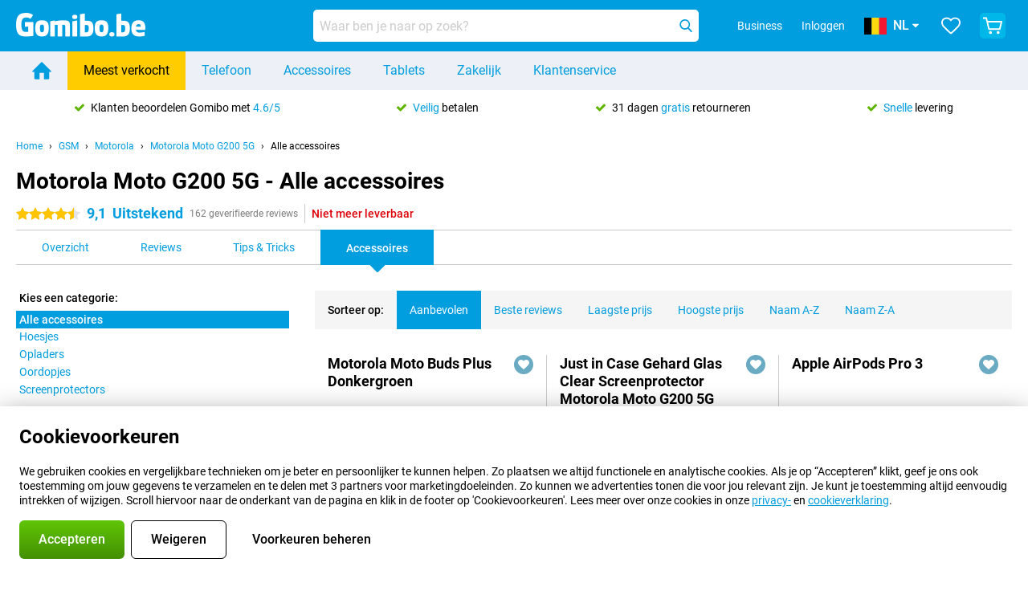

--- FILE ---
content_type: text/html; charset=UTF-8
request_url: https://www.gomibo.be/nl/motorola-moto-g200-5g/accessoires
body_size: 42641
content:
<!DOCTYPE html>

<html lang="nl-BE" data-lang="nl">
	<head>
		
						<title data-react-helmet="true">Motorola Moto G200 5G - Accessoires - Gomibo.be</title>

			
				<meta http-equiv="Content-Type" content="text/html; charset=UTF-8" data-react-helmet="true">
				<meta http-equiv="X-UA-Compatible" content="IE=edge" data-react-helmet="true">

				<meta name="author" content="Gomibo.be" data-react-helmet="true">
				<meta name="copyright" content="&copy; Gomibo.be" data-react-helmet="true">
				<meta name="viewport" content="width=device-width, initial-scale=1" data-react-helmet="true">
				<meta name="format-detection" content="telephone=no" data-react-helmet="true">

				<meta name="google-site-verification" content="TvBeIyAFVVs_hVEQKqVUUEVnS6z23d06wqhdX3KgngM" data-react-helmet="true">

				<meta name="description" content="Alle accessoires voor de Motorola Moto G200 5G vind je bij Gomibo.be ✓ Gratis verzending ✓ Tot 31 dagen retour" data-react-helmet="true">
				<meta name="robots" content="index,follow" data-react-helmet="true">
				<link rel="canonical" href="https://www.gomibo.be/nl/motorola-moto-g200-5g/accessoires" data-react-helmet="true">
			
			
					<link data-react-helmet="true" rel="alternate" href="https://www.belsimpel.nl/motorola-moto-g200-5g/accessoires" hreflang="nl-nl">
					<link data-react-helmet="true" rel="alternate" href="https://www.gomibo.de/motorola-moto-g200-5g/zubehoer" hreflang="de-de">
					<link data-react-helmet="true" rel="alternate" href="https://www.gomibo.at/motorola-moto-g200-5g/zubehoer" hreflang="de-at">
					<link data-react-helmet="true" rel="alternate" href="https://www.gomibo.ie/motorola-moto-g200-5g/accessories" hreflang="en-ie">
					<link data-react-helmet="true" rel="alternate" href="https://www.gomibo.be/nl/motorola-moto-g200-5g/accessoires" hreflang="nl-be">
					<link data-react-helmet="true" rel="alternate" href="https://www.gomibo.be/fr/motorola-moto-g200-5g/accessoires" hreflang="fr-be">
					<link data-react-helmet="true" rel="alternate" href="https://www.gomibo.co.uk/motorola-moto-g200-5g/accessories" hreflang="en-gb">
					<link data-react-helmet="true" rel="alternate" href="https://www.gomibo.se/en/motorola-moto-g200-5g/accessories" hreflang="en-se">
					<link data-react-helmet="true" rel="alternate" href="https://www.gomibo.se/motorola-moto-g200-5g/tillbehor" hreflang="sv-se">
					<link data-react-helmet="true" rel="alternate" href="https://www.gomibo.ch/de/motorola-moto-g200-5g/zubehoer" hreflang="de-ch">
					<link data-react-helmet="true" rel="alternate" href="https://www.gomibo.ch/en/motorola-moto-g200-5g/accessories" hreflang="en-ch">
					<link data-react-helmet="true" rel="alternate" href="https://www.gomibo.ch/it/motorola-moto-g200-5g/accessori" hreflang="it-ch">
					<link data-react-helmet="true" rel="alternate" href="https://www.gomibo.ch/fr/motorola-moto-g200-5g/accessoires" hreflang="fr-ch">
					<link data-react-helmet="true" rel="alternate" href="https://www.gomibo.fi/en/motorola-moto-g200-5g/accessories" hreflang="en-fi">
					<link data-react-helmet="true" rel="alternate" href="https://www.gomibo.fi/motorola-moto-g200-5g/lisavarusteet" hreflang="fi-fi">
					<link data-react-helmet="true" rel="alternate" href="https://www.gomibo.pl/en/motorola-moto-g200-5g/accessories" hreflang="en-pl">
					<link data-react-helmet="true" rel="alternate" href="https://www.gomibo.pl/motorola-moto-g200-5g/akcesoria" hreflang="pl-pl">
					<link data-react-helmet="true" rel="alternate" href="https://www.gomibo.it/en/motorola-moto-g200-5g/accessories" hreflang="en-it">
					<link data-react-helmet="true" rel="alternate" href="https://www.gomibo.it/motorola-moto-g200-5g/accessori" hreflang="it-it">
					<link data-react-helmet="true" rel="alternate" href="https://www.gomibo.es/en/motorola-moto-g200-5g/accessories" hreflang="en-es">
					<link data-react-helmet="true" rel="alternate" href="https://www.gomibo.es/motorola-moto-g200-5g/accesorios" hreflang="es-es">
					<link data-react-helmet="true" rel="alternate" href="https://www.gomibo.cz/en/motorola-moto-g200-5g/accessories" hreflang="en-cz">
					<link data-react-helmet="true" rel="alternate" href="https://www.gomibo.cz/motorola-moto-g200-5g/prislusenstvi" hreflang="cs-cz">
					<link data-react-helmet="true" rel="alternate" href="https://www.gomibo.no/en/motorola-moto-g200-5g/accessories" hreflang="en-no">
					<link data-react-helmet="true" rel="alternate" href="https://www.gomibo.no/motorola-moto-g200-5g/tilbehor" hreflang="no-no">
					<link data-react-helmet="true" rel="alternate" href="https://www.gomibo.fr/en/motorola-moto-g200-5g/accessories" hreflang="en-fr">
					<link data-react-helmet="true" rel="alternate" href="https://www.gomibo.fr/motorola-moto-g200-5g/accessoires" hreflang="fr-fr">
					<link data-react-helmet="true" rel="alternate" href="https://www.gomibo.dk/en/motorola-moto-g200-5g/accessories" hreflang="en-dk">
					<link data-react-helmet="true" rel="alternate" href="https://www.gomibo.dk/motorola-moto-g200-5g/tilbehor" hreflang="da-dk">
					<link data-react-helmet="true" rel="alternate" href="https://www.gomibo.gr/en/motorola-moto-g200-5g/accessories" hreflang="en-gr">
					<link data-react-helmet="true" rel="alternate" href="https://www.gomibo.hr/en/motorola-moto-g200-5g/accessories" hreflang="en-hr">
					<link data-react-helmet="true" rel="alternate" href="https://www.gomibo.cy/en/motorola-moto-g200-5g/accessories" hreflang="en-cy">
					<link data-react-helmet="true" rel="alternate" href="https://www.gomibo.ee/en/motorola-moto-g200-5g/accessories" hreflang="en-ee">
					<link data-react-helmet="true" rel="alternate" href="https://www.gomibo.hu/en/motorola-moto-g200-5g/accessories" hreflang="en-hu">
					<link data-react-helmet="true" rel="alternate" href="https://www.gomibo.lu/en/motorola-moto-g200-5g/accessories" hreflang="en-lu">
					<link data-react-helmet="true" rel="alternate" href="https://www.gomibo.lv/en/motorola-moto-g200-5g/accessories" hreflang="en-lv">
					<link data-react-helmet="true" rel="alternate" href="https://www.gomibo.lt/en/motorola-moto-g200-5g/accessories" hreflang="en-lt">
					<link data-react-helmet="true" rel="alternate" href="https://www.gomibo.mt/en/motorola-moto-g200-5g/accessories" hreflang="en-mt">
					<link data-react-helmet="true" rel="alternate" href="https://www.gomibo.pt/en/motorola-moto-g200-5g/accessories" hreflang="en-pt">
					<link data-react-helmet="true" rel="alternate" href="https://www.gomibo.pt/motorola-moto-g200-5g/acessorios" hreflang="pt-pt">
					<link data-react-helmet="true" rel="alternate" href="https://www.gomibo.ro/en/motorola-moto-g200-5g/accessories" hreflang="en-ro">
					<link data-react-helmet="true" rel="alternate" href="https://www.gomibo.sk/en/motorola-moto-g200-5g/accessories" hreflang="en-sk">
					<link data-react-helmet="true" rel="alternate" href="https://www.gomibo.si/en/motorola-moto-g200-5g/accessories" hreflang="en-si">
			

			
									<link
						rel="preconnect"
						href="//bsimg.nl"
												data-react-helmet="true"
					>
									<link
						rel="preconnect"
						href="//www.google-analytics.com"
												data-react-helmet="true"
					>
									<link
						rel="preconnect"
						href="//www.googletagmanager.com"
												data-react-helmet="true"
					>
									<link
						rel="preconnect"
						href="//googleads.g.doubleclick.net"
													crossorigin
												data-react-helmet="true"
					>
									<link
						rel="preconnect"
						href="//connect.facebook.net"
													crossorigin
												data-react-helmet="true"
					>
									<link
						rel="preconnect"
						href="//www.facebook.com"
													crossorigin
												data-react-helmet="true"
					>
									<link
						rel="preconnect"
						href="//s3-eu-west-1.amazonaws.com"
													crossorigin
												data-react-helmet="true"
					>
				
									<link href="https://www.googletagmanager.com/gtag/js?id=G-RF0H7QTE0Y" rel="preload" as="script">
				
									<script>
						(function(w, d, s, l, i, z) {
							w[l] = w[l] || [];
							w[l].push({
								'gtm.start': new Date().getTime(),
								event: 'gtm.js'
							});
							var f = d.getElementsByTagName(s)[0],
								j = d.createElement(s),
								dl = l != 'dataLayer' ? '&l=' + l : '';
							j.async = true;
							j.src = z + '/aabcona/gtm.js?id=' + i + dl;
							f.parentNode.insertBefore(j, f);
						})(window, document, 'script', 'dataLayer', 'GTM-WHNG6L54', 'https://www.gomibo.be');
					</script>
							

			
			
				<meta name="theme-color" content="#009ddf" data-react-helmet="true"> 				<link rel="icon" type="image/png" href="https://bsimg.nl/assets/img/shared/branding/gomibo_be/favicon/favicon-96x96.png" sizes="96x96" data-react-helmet="true" />
				<link rel="icon" type="image/svg+xml" href="https://bsimg.nl/assets/img/shared/branding/gomibo_be/favicon/favicon.svg" data-react-helmet="true" />
				<link rel="shortcut icon" href="https://bsimg.nl/assets/img/shared/branding/gomibo_be/favicon/favicon.ico" data-react-helmet="true" />
				<link rel="apple-touch-icon" sizes="180x180" href="https://bsimg.nl/assets/img/shared/branding/gomibo_be/favicon/apple-touch-icon.png" data-react-helmet="true" />
			

			
							

			
				<meta name="twitter:card" content="summary_large_image" data-react-helmet="true">
									<meta name="twitter:site" content="@gomibo" data-react-helmet="true">
							

			
				<meta property="og:locale" content="nl_BE" data-react-helmet="true">
				<meta property="og:type" content="website" data-react-helmet="true">
				<meta property="og:site_name" content="Gomibo.be" data-react-helmet="true">
				
					<meta property="og:url" content="https://www.gomibo.be/nl/motorola-moto-g200-5g/accessoires" data-react-helmet="true">
					<meta property="og:title" content="Motorola Moto G200 5G - Accessoires" data-react-helmet="true">
					<meta property="og:description" content="Alle accessoires voor de Motorola Moto G200 5G vind je bij Gomibo.be ✓ Gratis verzending ✓ Tot 31 dagen retour" data-react-helmet="true">
				
				
					<meta property="og:image" content="https://bsimg.nl/images/motorola-moto-g200-5g-blauw_1.jpg/KXIJ91lvtUf8FAT3YI_5X7ci0-U%3D/fit-in/0x0/filters%3Aupscale%28%29" data-react-helmet="true">
					<meta property="og:image:secure_url" content="https://bsimg.nl/images/motorola-moto-g200-5g-blauw_1.jpg/KXIJ91lvtUf8FAT3YI_5X7ci0-U%3D/fit-in/0x0/filters%3Aupscale%28%29" data-react-helmet="true">
					
						<meta property="og:image:width" content="325" data-react-helmet="true">
					
					
						<meta property="og:image:height" content="505" data-react-helmet="true">
					
				
			

			
			<script id="head_breadcrumbs" type="application/ld+json" data-react-helmet="true">
				{
    "@context": "https://schema.org",
    "@type": "BreadcrumbList",
    "itemListElement": [
        {
            "@type": "ListItem",
            "position": 1,
            "item": {
                "@id": "https://www.gomibo.be/nl/",
                "name": "Home"
            }
        },
        {
            "@type": "ListItem",
            "position": 2,
            "item": {
                "@id": "https://www.gomibo.be/nl/telefoon",
                "name": "GSM"
            }
        },
        {
            "@type": "ListItem",
            "position": 3,
            "item": {
                "@id": "https://www.gomibo.be/nl/telefoon/motorola",
                "name": "Motorola"
            }
        },
        {
            "@type": "ListItem",
            "position": 4,
            "item": {
                "@id": "https://www.gomibo.be/nl/motorola-moto-g200-5g",
                "name": "Motorola Moto G200 5G"
            }
        },
        {
            "@type": "ListItem",
            "position": 5,
            "item": {
                "@id": "https://www.gomibo.be/nl/motorola-moto-g200-5g/accessoires",
                "name": "Alle accessoires"
            }
        }
    ]
}
			</script>
		

			
			<script id="head_schema" type="application/ld+json" data-react-helmet="true">
				{
    "@context": "https://schema.org",
    "@type": "Product",
    "name": "Motorola Moto G200 5G Blauw",
    "image": [
        "https://bsimg.nl/images/motorola-moto-g200-5g-blauw_1.jpg/KXIJ91lvtUf8FAT3YI_5X7ci0-U%3D/fit-in/0x0/filters%3Aupscale%28%29",
        "https://bsimg.nl/images/motorola-moto-g200-5g-blauw_2.jpg/a_7H4olinAi74WS_BAms-7OSNOg%3D/fit-in/0x0/filters%3Aupscale%28%29",
        "https://bsimg.nl/images/motorola-moto-g200-5g-blauw_3.jpg/dO5q7aIbwnYopPnfgLBt2XekBYE%3D/fit-in/0x0/filters%3Aupscale%28%29",
        "https://bsimg.nl/images/motorola-moto-g200-5g-blauw_4.jpg/tGOf7FQPqZhoNfXp0BKnKQNxGNA%3D/fit-in/0x0/filters%3Aupscale%28%29",
        "https://bsimg.nl/images/motorola-moto-g200-5g-blauw_5.jpg/lrEm7WtF_nTxJxzbx11Z8EQU2o0%3D/fit-in/0x0/filters%3Aupscale%28%29",
        "https://bsimg.nl/images/motorola-moto-g200-5g-blauw_6.jpg/bj2ERJGnXprtOqgl632XRn1ab5k%3D/fit-in/0x0/filters%3Aupscale%28%29",
        "https://bsimg.nl/images/motorola-moto-g200-5g-blauw_7.jpg/AWoJAK1b7uIAaOdfyLtjy47FM9s%3D/fit-in/0x0/filters%3Aupscale%28%29",
        "https://bsimg.nl/images/motorola-moto-g200-5g-blauw_8.jpg/LwOKxnn83591yzpppXKCN1TPltg%3D/fit-in/0x0/filters%3Aupscale%28%29"
    ],
    "url": "https://www.gomibo.be/nl/motorola-moto-g200-5g/blauw",
    "description": "Over het Motorola Moto G200 5G Blauw: specificaties, reviews, abonnementen, nieuws, tips & tricks, veelgestelde vragen, accessoires en bestel het product!",
    "gtin13": "0840023223679",
    "sku": "PASH0020SE",
    "brand": {
        "@type": "Thing",
        "name": "Motorola"
    },
    "aggregateRating": {
        "@type": "AggregateRating",
        "ratingValue": 9.0999999999999996,
        "reviewCount": 162,
        "bestRating": 10,
        "worstRating": 0
    },
    "offers": {
        "@type": "Offer",
        "priceCurrency": "EUR",
        "price": 330,
        "url": "https://www.gomibo.be/nl/motorola-moto-g200-5g/blauw",
        "itemCondition": "https://schema.org/NewCondition",
        "availability": "https://schema.org/Discontinued",
        "seller": {
            "@type": "Organization",
            "name": "Gomibo.be",
            "url": "https://www.gomibo.be",
            "logo": "https://bsimg.nl/assets/img/shared/branding/gomibo_be/social/share_logo.png",
            "email": "info@gomibo.be",
            "telephone": "+3238083545"
        }
    }
}
			</script>
		

							<script>
					try {
						if (!/^(?!Windows).*Linux.*Android [0-9]+[0-9.]*/i.test(navigator.userAgent)) {
							var document_head = document.getElementsByTagName('head')[0];
							var fonts_css_link = document.createElement('link');
							fonts_css_link.rel = 'stylesheet';
							fonts_css_link.type = 'text/css';
							fonts_css_link.media = 'screen';
														fonts_css_link.href = "/assets/css/responsive/gomibo/fonts.css?57619e445f74a8f4813f54ec89280902";
							document_head.appendChild(fonts_css_link);
						}
					} catch (err) {
											}
				</script>
			
						<script type="module" src="/assets/react/vendor.js?719b26a265f96ecdf9d0"></script>
			<script type="module" src="/assets/react/commons.js?3087ca1da660f7a1035e"></script>
			<script type="module" src="/assets/react/app.js?1751a02631d8460c4222"></script>
			<script type="module" src="/assets/react/header.js?9a1d199f0597956cd86e"></script>
			
	<script type="module" src="/assets/react/productdetail.js?b3a862aba02bd40e3755"></script>
	<link rel="preload" as="image" href="https://bsimg.nl/assets/img/shared/branding/gomibo_be/logo/site_header.png">
	

						
						

    	<script data-name="windowVariable">window.allowSentry = "true"</script>
	<script data-name="windowVariable">window.deployedGitSha = "e58bcd09d267bb646c8f93aaa0244b6dcd352efd"</script>
	<script data-name="windowVariable">window.sentryDsn = "https://748af9a1ce5f480290c68043c76a1ea2@sentry.belsimpel.nl/11"</script>
	<script data-name="windowVariable">window.staggeredVariations = "null"</script>



                        	<script data-name="windowVariable">window.translations = "[{\"nl\":{\"\":\"\",\"%number_of_reviews% verified review\":[\"{count, plural,\",\"one {%number_of_reviews% geverifieerde review}\",\"other {%number_of_reviews% geverifieerde reviews}\",\"}\"],\"%number_of_stars% star\":[\"{count, plural,\",\"one {%number_of_stars% ster}\",\"other {%number_of_stars% sterren}\",\"}\"],\"(This review is) about [provider name]\\u0004about %provider_name%\":\"over %provider_name%\",\"(This review is) about the [variant name]\\u0004about the %variant_name%\":\"over de %variant_name%\",\"(excl. VAT)\":\"(excl. btw)\",\"(provider dependent)\":\"(providerafhankelijk)\",\"9701 DA\":\"9701 DA\",\"Add %product_name% to your shopping cart\":\"%product_name% aan je winkelwagen toevoegen\",\"All news articles\":\"Alle nieuwsberichten\",\"All pros & cons\":\"Alle plus- & minpunten\",\"All reviews\":\"Alle reviews\",\"Buy a SIM Free %product_group_name%? The options:\":\"%product_group_name% los kopen? De opties:\",\"Buy the %product_group_name%? The options:\":\"%product_group_name% kopen? De opties:\",\"Capacity\":\"Variant\",\"Capacity:\":\"Variant:\",\"Change address\":\"Adres wijzigen\",\"Check postal code\":\"Controleer adres\",\"Choose your provider...\":\"Kies je provider...\",\"Colour\":\"Kleur\",\"Colour and capacity\":\"Kleur en variant\",\"Colour and capacity:\":\"Kleur en variant:\",\"Colour:\":\"Kleur:\",\"Complete description\":\"Volledige beschrijving\",\"Con\":\"Minpunt\",\"Condition:\":\"Conditie:\",\"Confirm\":\"Bevestigen\",\"Delivery time\":\"Levertijd\",\"Detailed specifications\":\"Uitgebreide specificaties\",\"Device upfront\":\"Toestel eenmalig\",\"Enter your email address\":\"Vul je e-mailadres in\",\"Estimated retail price\":\"Verwachte verkoopprijs\",\"Everything about %provider% and your contract\":\"Alles over %provider% en je abonnement\",\"Everything about the %product_group_name%\":\"Alles over de %product_group_name%\",\"Excl. VAT\":\"Excl. btw\",\"Go straight to:\":\"Ga snel naar:\",\"Hide compatible products\":\"Verberg geschikte producten\",\"House number\":\"Huisnummer\",\"House number:\":\"Huisnummer:\",\"How are our reviews created?\":\"Hoe komen onze reviews tot stand?\",\"I recommend this product\":\"Ik raad dit product aan\",\"Icon %name%\":\"Icoon %name%\",\"In stock\":\"Op voorraad\",\"In stock:\":\"Op voorraad:\",\"Incl. VAT\":\"Incl. btw\",\"Information\":\"Meer informatie\",\"Keep me updated\":\"Houd me op de hoogte\",\"Language:\":\"Taal:\",\"Loading...\":\"Laden...\",\"More information\":\"Meer informatie\",\"More videos\":\"Meer video\'s\",\"News article contains a video\":\"Nieuwsartikel bevat een video\",\"No reviews yet\":\"Nog geen reviews\",\"Not in stock\":\"Niet op voorraad\",\"Not in stock %clr_grey_dark%%plain%at this store %with_provider% %end_plain%%end_clr_grey_dark%\":\"Niet op voorraad %clr_grey_dark%%plain%in deze winkel %with_provider% %end_plain%%end_clr_grey_dark%\",\"Not in stock %clr_grey_dark%%plain%at this store%end_plain%%end_clr_grey_dark%\":\"Niet op voorraad %clr_grey_dark%%plain%in deze winkel%end_plain%%end_clr_grey_dark%\",\"Order\":\"Bestel\",\"Play video\":\"Video afspelen\",\"Postal code\":\"Postcode\",\"Postal code:\":\"Postcode:\",\"Price\":\"Prijs\",\"Pro\":\"Pluspunt\",\"Provider-dependent delivery time\":\"Providerafhankelijke levertijd\",\"Rate this review with a \'thumbs down\'\":\"Beoordeel deze review met een \'duim omlaag\'\",\"Rate this review with a \'thumbs up\'\":\"Beoordeel deze review met een \'duim omhoog\'\",\"Repairability index\":\"Herstelbaarheidsindex\",\"Retail price\":\"Verkoopprijs\",\"Scroll down for more information\":\"Scroll voor meer informatie\",\"See terms and conditions for special offers\":\"Bekijk de actievoorwaarden\",\"Select your bundle:\":\"Kies je bundel:\",\"Show all compatible products (%amount%)\":\"Toon alle geschikte producten (%amount%)\",\"Something went wrong while saving your rating. Please try again in a few minutes.\":\"Er ging iets fout bij het opslaan van je beoordeling. Probeer het over een paar minuten opnieuw.\",\"Sort by:\":\"Sorteer op:\",\"Special Offer:\":\"Actie:\",\"Storage\":\"Opslag\",\"Store availability\":\"Winkelvoorraad\",\"Store:\":[\"{count, plural,\",\"one {Winkel:}\",\"other {Winkels:}\",\"}\"],\"Suffix\":\"Toevoeging\",\"The %product_name% is compatible to use in combination with the following phones and tablets.\":\"De %product_name% is te gebruiken in combinatie met de volgende smartphones en tablets.\",\"The benefits of ordering at %domain_name%\":\"De voordelen van bestellen bij %domain_name%\",\"Tip!\":\"Tip!\",\"Video\":\"Video\",\"Video:\":\"Video:\",\"View all outlets\":\"Bekijk alle outlettoestellen\",\"View frequencies\":\"Bekijk frequenties\",\"You cannot re-rate this review\":\"Je kan deze review niet opnieuw beoordelen\",\"Your email address\":\"Jouw e-mailadres\",\"a\":\"a\",\"excl. VAT\":\"Excl. btw\",\"from:\":\"vanaf:\"}},{\"nl\":{\"\":\"\",\"%current_provider% continues as %new_provider%\":\"%current_provider% gaat verder als %new_provider%\",\"%number% result\":[\"{count, plural,\",\"one {%number% resultaat}\",\"other {%number% resultaten}\",\"}\"],\"(excl. VAT)\":\"(excl. btw)\",\"Adapter cable\":\"Adapter kabel\",\"Add another %device%\":\"Nog een %device% toevoegen\",\"Additional customer benefit\":\"Extra klantvoordeel\",\"All %count% filters\":\"Alle %count% filters\",\"All options\":\"Alle opties\",\"Amount\":\"Aantal\",\"Audio cable\":\"Audio kabel\",\"Battery case\":\"Battery case\",\"Bike holders\":\"Fietshouder\",\"Black speakers\":\"Zwarte speakers\",\"Bluetooth\":\"Bluetooth\",\"Both\":\"Allebei\",\"Built-in GPS\":\"Ingebouwde GPS\",\"Calculation example\":\"Voorbeeldberekening\",\"Car chargers\":\"Autoladers\",\"Car holders\":\"Autohouders\",\"Change or reset your filters for more results\":\"Wijzig je filters of maak ze ongedaan voor meer resultaten\",\"Charges telephone\":\"Laadt telefoon op\",\"Check out the best offer for your phone number\":\"Bekijk het beste aanbod voor jouw 06-nummer\",\"Check out your loyalty discount at your provider\":\"Check je vaste klanten-korting bij jouw provider\",\"Clear\":\"Wissen\",\"Click on the product image for more information.\":\"Klik op de productafbeelding voor meer informatie.\",\"Clip holders\":\"Met Klem\",\"Close\":\"Sluiten\",\"Contract length\":\"Duur overeenkomst\",\"Costs per term\":\"Termijnbedrag\",\"Data cable\":\"Data kabel\",\"Device name\":\"Toestelnaam\",\"Do you get a loyalty discount?\":\"Krijg jij vaste klantenkorting?\",\"Do you get a loyalty or family discount with %brand_name%?\":\"Krijg jij vaste klanten- of familiekorting bij %brand_name%?\",\"Do you want more information about the European standard form and paying in instalments?\":\"Wil je meer weten over het Europees standaardformulier en gespreid betalen?\",\"Don\'t know what you want?\":\"Heb je geen idee?\",\"Done in 2 minutes.\":\"Binnen 2 minuten geregeld.\",\"Dual SIM\":\"Dual-Sim\",\"Filter\":\"Filter\",\"Filter %device_type%\":\"Filter %device_type%\",\"Filter contracts\":\"Filter abonnementen\",\"Filters:\":\"Filters:\",\"Find the best deals\":\"Vind de beste deals\",\"Find your ideal %device%\":\"Zoek en vind jouw ideale %device%\",\"First select your\":\"Selecteer eerst je\",\"Fixed debit interest rate\":\"Vaste debetrentevoet\\/JKP\",\"For fitness\":\"Voor Fitness\",\"For men\":\"Voor heren\",\"For women\":\"Voor dames\",\"Get your hands on the %device_name% right now.\":\"Neem je %device_name% morgen al in gebruik.\",\"Grid\":\"Grid\",\"HDMI cable\":\"HDMI kabel\",\"Hardened glass\":\"Hardened glass\",\"Hide filters\":\"Verberg filters\",\"In ear\":\"In ear\",\"Leave blank to view all results\":\"Laat leeg om alle resultaten te zien\",\"Less options\":\"Minder opties\",\"Lightning cable\":\"Lightning kabel\",\"Lightning connector\":\"Lightning kabel\",\"List\":\"Lijst\",\"MobielWerkt B.V. acts as an intermediary for different providers, acts as an exempt intermediary for the Finance B.V. of the chosen provider, and does not give advice about the device loan.\":\"MobielWerkt B.V. bemiddelt namens verschillende partijen en treedt op als vrijgestelde bemiddelaar voor de Finance B.V. van de gekozen provider en geeft geen advies over de toestellening.\",\"More information\":\"Meer informatie\",\"Multipoint pairing\":\"Multipoint pairing\",\"No products were found\":\"Geen producten gevonden\",\"No products were found.\":\"Geen producten gevonden.\",\"Noise cancelling\":\"Noise cancelling\",\"Noise filtering\":\"Noise filtering\",\"Orders can be placed from 4 months before the end of your current contract.\":\"Bestellen kan vanaf 4 maanden voor het einde van je huidige contract.\",\"Over ear\":\"Over ear\",\"Personal offers\":\"Persoonlijke aanbiedingen\",\"Price\":\"Prijs\",\"Product\":\"Product\",\"Products\":\"Producten\",\"Quick charging\":\"Snelladers\",\"Read it here.\":\"Lees het hier.\",\"Read less\":\"Lees minder\",\"Read more...\":\"Lees meer...\",\"Reset\":\"Herstel\",\"Reset all filters.\":\"Herstel alle filters.\",\"See which discounts and extras you can get\":\"Bekijk welke kortingen en extra\'s jij kunt krijgen\",\"Select the products that are already active on your address, and see which benefits you\'ll get:\":\"Selecteer de producten die al actief zijn op jouw adres en zie meteen welke voordelen je krijgt:\",\"Select your %device%\":\"Kies jouw %device%\",\"Show %number% result\":[\"{count, plural,\",\"one {Toon %number% resultaat}\",\"other {Toon %number% resultaten}\",\"}\"],\"Sort\":\"Sorteer\",\"Sort by:\":\"Sorteer op:\",\"Stock\":\"Voorraad\",\"The device loan is a form of non-revolving purchase financing by the Finance B.V. of the chosen partner.\":\"De toestellening is een aflopend goederenkrediet aangeboden door de Finance B.V. van de gekozen provider.\",\"This table contains a calculation for a device loan and the price per month as an example.\":\"Deze tabel bevat een (voorbeeld)berekening van een toestellening en de prijs per maand.\",\"Tip!\":\"Tip!\",\"Total credit amount\":\"Totaal kredietbedrag\",\"Total device costs\":\"Totale toestelkosten\",\"Transparent cases\":\"Doorzichtige hoesjes\",\"USB-C connection\":\"USB-C kabel\",\"USB-C connector\":\"USB-C kabel\",\"Undo filters\":\"Filters ongedaan maken\",\"Upfront payment\":\"Eenmalige betaling\",\"Water resistant\":\"Waterbestendig\",\"Which products are already registered to your address?\":\"Welke producten heb jij al op je adres?\",\"White headphones\":\"Waterbestendige koptelefoons\",\"Wireless\":\"Draadloos\",\"Wireless chargers\":\"Draadloze opladers\",\"Wireless charging\":\"Draadloos opladen\",\"You can upgrade or switch!\":\"Je kunt verlengen of overstappen!\",\"You will need to determine whether the device loan fits your personal circumstances.\":\"Je dient zelf te bepalen of de toestellening aansluit bij jouw persoonlijke omstandigheden.\",\"You\'ll always keep %phone_number% for free.\":\"Je behoudt altijd gratis %phone_number%.\",\"Your %current_provider% contract has been converted to a %new_provider% contract. Do you want to upgrade your current contract? Then you can upgrade your %new_provider% contract via %brand_name%.\":\"Je %current_provider%-abonnement is omgezet naar een %new_provider%-abonnement. Wil je je huidige abonnement verlengen? Dan kun je via %brand_name% verlengen bij %new_provider%.\",\"Your current contract\'s end date:\":\"Einddatum van je abonnement:\",\"current provider\":\"huidige provider\"}},{\"nl\":{\"\":\"\",\"%bold%Please note!%end_bold% Certain products have been removed from your favourites list because they are no longer available or the bundle has changed.\":\"%bold%Let op!%end_bold% Bepaalde producten zijn uit je favorietenlijst verwijderd omdat ze niet meer leverbaar zijn of de bundel is aangepast.\",\"%contract_duration_in_months% month\":[\"{count, plural,\",\"one {%contract_duration_in_months% maand}\",\"other {%contract_duration_in_months% maanden}\",\"}\"],\"%credit% prepaid credit\":\"%credit% beltegoed\",\"%number% options selected\":\"%number% opties geselecteerd\",\"%number_of_items% item\":[\"{count, plural,\",\"one {%number_of_items% stuk}\",\"other {%number_of_items% stuks}\",\"}\"],\"%number_of_orders% pending order\":[\"{count, plural,\",\"one {%number_of_orders% lopende order}\",\"other {%number_of_orders% lopende orders}\",\"}\"],\"%number_of_reviews% review\":[\"{count, plural,\",\"one {%number_of_reviews% review}\",\"other {%number_of_reviews% reviews}\",\"}\"],\"%number_of_reviews% verified review\":[\"{count, plural,\",\"one {%number_of_reviews% geverifieerde review}\",\"other {%number_of_reviews% geverifieerde reviews}\",\"}\"],\"%number_of_stars% star\":[\"{count, plural,\",\"one {%number_of_stars% ster}\",\"other {%number_of_stars% sterren}\",\"}\"],\"%provider_name% Data Only contract\":\"%provider_name%-Data Only-abonnement\",\"%provider_name% Data Only upgrade\":\"%provider_name%-Data Only-verlenging\",\"%provider_name% Sim Only contract\":\"%provider_name% GSM-abonnement\",\"%provider_name% Sim Only contract - Young\":\"%provider_name% GSM-abonnement - Jeugd\",\"%provider_name% Sim Only upgrade\":\"%provider_name% GSM-abonnement verlenging\",\"%provider_name% Sim Only upgrade - Young\":\"%provider_name% GSM-abonnement verlenging - Jeugd\",\"%provider_name% contract\":\"%provider_name%-abonnement\",\"%provider_name% contract - Young\":\"%provider_name% contract - Jeugd\",\"%provider_name% upgrade\":\"%provider_name%-verlenging\",\"%provider_name% upgrade - Young\":\"%provider_name% verlenging - Jeugd\",\"(excl. VAT):\":\"(excl. btw):\",\"1 year\":\"1 jaar\",\"2 year\":\"2 jaar\",\"3-in-1 SIM card\":\"3-in-1 simkaart\",\"A letter with a simple step-by-step plan is included with the delivered SIM card. We will transfer your own phone number to your new SIM card on the same day that you perform these steps.\":\"Bij de geleverde simkaart zit een brief met een eenvoudig stappenplan. Wanneer je dit uitvoert zetten wij dezelfde dag je eigen telefoonnummer over op je nieuwe simkaart.\",\"A verification token has been sent to your email address. Fill in this verification token to log in.\":\"Er is een verificatiecode verstuurd naar je e-mailadres. Vul deze verificatiecode in om in te loggen\",\"Accessories made for the %device_name% - Recommended by our experts\":\"Accessoires speciaal voor de %device_name% - Door onze experts aanbevolen\",\"Add %product_name% to your shopping cart\":\"%product_name% aan je winkelwagen toevoegen\",\"Add products to your favourites by clicking on \":\"Voeg producten toe door te klikken op \",\"Add to your favourites\":\"Voeg toe aan je favorieten\",\"Added\":\"Toegevoegd\",\"Added to your shopping cart\":\"Aan je winkelwagen toegevoegd\",\"After %amount% month:\":[\"{count, plural,\",\"one {Na %amount% maand:}\",\"other {Na %amount% maanden:}\",\"}\"],\"All options\":\"Alle opties\",\"Already have an account?\":\"Heb je al een account?\",\"Amount\":\"Aantal\",\"Amount:\":\"Aantal:\",\"Are you staying with the same provider?\":\"Blijf je bij dezelfde provider?\",\"As the name suggests, you\'ll receive 3 sizes in 1.\":\"De naam zegt het al; het zijn 3 formaten simkaarten in 1.\",\"At home or at work:\":\"Thuis of op het werk:\",\"At home, at work, or via PostNL pick-up point:\":\"Thuis, op het werk, of via PostNL-afhaalpunt:\",\"Business\":\"Zakelijk\",\"By entering your details, you agree to our privacy statement.\":\"Door je gegevens in te vullen ga je akkoord met onze privacyverklaring.\",\"Cable connection\":\"Kabel verbinding\",\"Can you transfer %number%?\":\"Kun je %number% meenemen?\",\"Change shopping cart\":\"Wijzig winkelwagen\",\"Check now\":\"Controleer nu\",\"Check other data\":\"Andere gegevens controleren\",\"Check with %current_provider% if you can already take or renew %phone_number% and see your personal discount\":\"Controleer bij %current_provider% of je %phone_number% al kunt meenemen of verlengen en bekijk je persoonlijke korting\",\"Check with %current_provider% whether you can already upgrade or transfer %phone_number%:\":\"Controleer bij %current_provider% of je %phone_number% al kunt meenemen of verlengen:\",\"Choose your bundle\":\"Kies je bundel\",\"Choose your provider...\":\"Kies je provider...\",\"Choose your upgrade\":\"Kies je verlenging\",\"Clear entered value\":\"Verwijder ingevulde tekst\",\"Click on the link in the email to activate your account.\":\"Klik op de link in de mail om je account te activeren.\",\"Click on the link in the email to reset your password.\":\"Klik op de link in de mail om je account te activeren.\",\"Close\":\"Sluiten\",\"Close this message\":\"Dit bericht sluiten\",\"Compact version\\u0004Add to cart\":\"In winkelwagen\",\"Confirm\":\"Bevestigen\",\"Confirm that this is you\":\"Bevestig dat jij het bent\",\"Continue\":\"Doorgaan\",\"Continue shopping\":\"Verder winkelen\",\"Contract:\":\"Abonnement:\",\"Copper connection\":\"Koperverbinding\",\"Create a new password for\":\"Maak een nieuw wachtwoord aan voor\",\"Create account\":\"Account aanmaken\",\"Create password\":\"Wachtwoord aanmaken\",\"Credit after registration at the provider.\":\"Tegoed na registratie bij de provider.\",\"DSL connection\":\"DSL-verbinding\",\"Date of birth\":\"Geboortedatum\",\"Delete\":\"Verwijder\",\"Detailed information\":\"Uitgebreide informatie\",\"Device payment:\":\"Toestelbetaling:\",\"Device upfront\":\"Toestel eenmalig\",\"Didn\'t receive an email? Please check your spam folder, or request the verification email again by\":\"Heb je geen e-mail ontvangen? Controleer je ongewenste e-mail of vraag de verificatiemail opnieuw aan.\",\"Didn\'t receive an email? Please check your spam folder, or request the verification email again in %time% seconds.\":\"Heb je geen e-mail ontvangen? Controleer je ongewenste e-mail of vraag de verificatiemail opnieuw aan over %time% seconden.\",\"Do you get a loyalty discount?\":\"Krijg jij vaste klantenkorting?\",\"Do you keep getting this message? Please try again in a couple of minutes.\":\"Blijf je deze melding zien? Probeer het over een paar minuten opnieuw.\",\"Do you want to save your favourites and be able to view them again at a later time?\":\"Wil je je favorieten opslaan en op een later moment opnieuw kunnen bekijken? \",\"Don\'t have an account yet?\":\"Heb je nog geen account?\",\"Don\'t lose sight of your favourites!\":\"Verlies je favorieten niet uit het oog!\",\"Don\'t worry - free 31-day return period\":\"Geen zorgen - 31 dagen gratis retourneren\",\"Done in 2 minutes.\":\"Binnen 2 minuten geregeld.\",\"Email address\":\"E-mailadres\",\"Enter your current phone number\":\"Vul je huidige telefoonnummer in:\",\"Enter your email address so we can send you an email to activate your account.\":\"Vul je e-mailadres in, dan sturen we je een e-mail waarmee je je account kunt activeren.\",\"Enter your email address so we can send you an email to reset your password.\":\"Vul je e-mailadres in, dan sturen we je een e-mail waarmee je je wachtwoord opnieuw kunt instellen.\",\"Excl. VAT\":\"Excl. btw\",\"Expected delivery time:\":\"Verwachte levertijd:\",\"External shop reviews\":\"Externe winkelbeoordelingen\",\"Featured deal!\":\"Uitgelichte aanbieding!\",\"Fiber connection\":\"Glasvezelverbinding\",\"Find and select your model\":\"Zoek en selecteer je model\",\"First month from %old_price% per month now only:\":[\"{count, plural,\",\"one {Eerste maand van %old_price% per maand voor:}\",\"other {Eerste %discount_period% maanden van %old_price% per maand voor:}\",\"}\"],\"First month:\":[\"{count, plural,\",\"one {Eerste maand:}\",\"other {Eerste %amount% maanden:}\",\"}\"],\"For questions or persisting problems, you can always reach us via\":\"Bij vragen of aanhoudende problemen kun je ons altijd bereiken via\",\"For your %provider% contract\":\"Voor je %provider% abonnement\",\"Forgot your password?\":\"Wachtwoord vergeten?\",\"Free insurance against misuse\":\"Gratis verzekerd tegen misbruik\",\"From the moment that your number is transferred to %provider_name%, your old contract will be cancelled.\":\"Vanaf het moment dat je nummer is overgezet naar %provider_name%, is je oude abonnement stopgezet.\",\"From the moment that your number is transferred, your old contract will be cancelled.\":\"Vanaf het moment dat je nummer is overgezet, is je oude abonnement stopgezet.\",\"Get a loyalty discount! Which products are already registered to your address?\":\"Krijg vaste klantenkorting! Welke producten heb jij al op jouw adres?\",\"Hide\":\"Verberg\",\"House number\":\"Huisnummer\",\"Imperative\\u0004Log in\":\"Log in\",\"Imperative\\u0004create an account.\":\"maak een account aan.\",\"In order to qualify for the loyalty discount of %selector%, you need more %provider% products.\":\"Om in aanmerking te komen voor vaste klanten-korting van %selector% heb je meer %provider% producten nodig.\",\"In stock\":\"Op voorraad\",\"In the meantime, you\'ll be able to use your old SIM card.\":\"Je kunt zolang je oude simkaart blijven gebruiken.\",\"Incl. VAT\":\"Incl. btw\",\"Invalid address.\":\"Ongeldige adres.\",\"Invalid date of birth.\":\"Ongeldige geboortedatum.\",\"It doesn\'t matter which provider you\'ve chosen.\":\"Bij welke provider je ook een contract afsluit.\",\"Leave blank to view all results\":\"Laat leeg om alle resultaten te zien\",\"Less options\":\"Minder opties\",\"Loading...\":\"Laden...\",\"Log in\":\"Inloggen\",\"Log in to %brand_name%\":\"Inloggen bij %brand_name%\",\"Log in with your order number\":\"Inloggen met je ordernummer\",\"Login\":\"Inloggen\",\"Long per month\\u0004Total per month:\":\"Totaal per maand:\",\"Medium\":\"Gemiddeld\",\"Micro SIM card\":\"Micro simkaart\",\"Mini SIM card\":\"Mini simkaart\",\"Minimum 8 characters\":\"Minimaal 8 karakters\",\"Minimum age of contracts is 18 years. Is the contract in the name of your parent(s)? Fill in the details that are known to the provider.\":\"Minimumleeftijd voor abonnementen is 18 jaar. Staat het abonnement op naam van je ouder(s)? Vul de gegevens in die bij de provider bekend zijn.\",\"Monthly terminable\":\"Maandelijks opzegbaar\",\"More information\":\"Meer informatie\",\"Most new smartphones use this type of SIM card.\":\"De meeste nieuwe smartphones maken gebruik van dit type simkaart.\",\"Nano SIM card\":\"Nano simkaart\",\"New contract\":\"Nieuw abonnement\",\"New:\":\"Nieuw:\",\"Next\":\"Volgende\",\"No connection charge and done in 2 minutes.\":\"Geen aansluitkosten en in 2 minuten geregeld.\",\"No double charges\":\"Geen dubbele kosten\",\"No email address has been entered.\":\"Er is geen e-mailadres ingevuld.\",\"No results found\":\"Geen resultaten gevonden\",\"No results found.\":\"Geen resultaten gevonden.\",\"No reviews yet\":\"Nog geen reviews\",\"Not in stock\":\"Niet op voorraad\",\"Number Transfer Guarantee\":\"Nummerbehoudgarantie\",\"Number of items:\":\"Aantal stuks:\",\"On the number transfer date, your number will be transferred to your new SIM card.\":\"Je nummer wordt op de nummerbehouddatum overgezet op je nieuwe simkaart.\",\"One-off %provider% connection charge, charged on the first invoice:\":\"Eenmalige aansluitkosten %provider%, in rekening gebracht op de eerste factuur:\",\"Oops, an error occurred!\":\"Ai, foutje!\",\"Order\":\"Bestel\",\"Order now\":\"Bestel nu\",\"Order number\":\"Ordernummer\",\"Order number:\":\"Ordernummer:\",\"Outlet devices\":\"Outlettoestellen\",\"Outlet from %span%%price%%end_span%\":\"Outlet vanaf %span%%price%%end_span%\",\"Password\":\"Wachtwoord\",\"Password for %brand_name%\":\"Wachtwoord bij %brand_name%\",\"Per MB:\":\"Per MB:\",\"Per min: %cost% (to landline)\":\"Per min: %cost% (naar vast)\",\"Per min: %cost% (to mobile phone)\":\"Per min: %cost% (naar mobiel)\",\"Per text:\":\"Per sms:\",\"Pick up in a %brand_name% store: free of charge\":\"Afhalen in een %brand_name%-winkel: gratis\",\"Postal code\":\"Postcode\",\"Pre-order\":\"Pre-order\",\"Previous\":\"Vorige\",\"Price\":\"Prijs\",\"Price details:\":\"Prijsdetails:\",\"Price prepaid SIM card:\":\"Prijs prepaid simkaart:\",\"Price replacement SIM card:\":\"Prijs vervangende simkaart:\",\"Proceed to checkout\":\"Verder met bestellen\",\"Ready\":\"Gereed\",\"Receive your new phone tomorrow.\":\"Ontvang je nieuwe smartphone morgen.\",\"Register\":\"Registreren\",\"Register at %brand_name%\":\"Registreren bij %brand_name%\",\"Remove from your favourites\":\"Verwijder van je favorieten\",\"Resend activation link\":\"Activatielink opnieuw versturen\",\"SIM card type:\":\"Simkaarttype:\",\"SIM card with %credit% prepaid credit\":\"simkaart met %credit% beltegoed\",\"Save money with Sim Only or choose a new device.\":\"Bespaar met een GSM-abonnement of kies een nieuw toestel.\",\"Seamless transfer\":\"Naadloze overgang\",\"Search\":\"Zoeken\",\"Select the products that are already active on your address, besides your current phone subscription, and immediately check out the extra benefits you\'ll receive.\":\"Selecteer welke producten er, naast je huidige bestelling, al op jouw adres aanwezig zijn en zie hier direct welke extra voordelen jij krijgt.\",\"Select the products that, in addition to your current order, are already active at your address:\":\"Selecteer de producten die, naast je huidige bestelling, al actief zijn op jouw adres:\",\"Select your current network\":\"Kies je huidige netwerk\",\"Select your current provider\":\"Kies je huidige provider\",\"Send email\":\"Stuur e-mail\",\"Shipping fees:\":\"Verzendkosten:\",\"Short per month\\u0004Total per month:\":\"Totaal p\\/mnd:\",\"Show\":\"Toon\",\"Sign up for an email notification when this product comes back in stock\":\"Meld je aan voor een e-mail zodra dit product weer op voorraad is\",\"Skip check\":\"Controle overslaan\",\"Something went wrong. Our colleagues were automatically notified of the problem.\":\"Er ging iets fout. Onze collega\'s zijn automatisch op de hoogte gebracht van het probleem.\",\"Stock:\":\"Voorraad:\",\"Strength:\":\"Sterkte:\",\"Strong\":\"Sterk\",\"Suffix\":\"Toevoeging\",\"The %bold%%product_name%%end_bold% has been added to your shopping cart\":\"De %bold%%product_name%%end_bold% is toegevoegd aan je winkelwagen\",\"The email address and password combination is not registered with us. Did you\":\"De combinatie van het e-mailadres en het wachtwoord is niet bij ons bekend. Ben je je\",\"The email address you entered is not valid. Please check whether the email address contains an @, a period, and no spacing.\":\"Er is geen geldig e-mailadres ingevuld. Controleer of het e-mailadres een @ en een punt bevat en of er geen spaties in staan.\",\"The following sizes are included:\":\"De volgende formaten zitten er in:\",\"The link has expired. Click on the button below to receive a new email to reset your password.\":\"De link is verlopen. Klik op onderstaande knop en ontvang een nieuwe e-mail om je wachtwoord te herstellen.\",\"The link to activate your account has expired. Enter your email address to receive a new activation link.\":\"De link om je account to activeren is helaas verlopen. Vul je e-mailadres in om een nieuwe activatielink te ontvangen.\",\"The order number you entered is not valid.\":\"Er is geen geldig ordernummer ingevuld.\",\"The password you entered contains invalid characters.\":\"Je wachtwoord bevat ongeldige karakters.\",\"The password you entered is too long.\":\"Er is een te lang wachtwoord ingevuld.\",\"The password you entered is too short.\":\"Er is een te kort wachtwoord ingevuld.\",\"The requested order could not be found.\":\"De opgevraagde bestelling kon helaas niet worden gevonden.\",\"Then choose an upgrade.\":\"Kies dan voor een verlenging.\",\"There have been too many unsuccessful attempts. Please try again in a couple of minutes.\":\"Er zijn te veel mislukte pogingen gedaan. Probeer het over een paar minuten nog een keer.\",\"There have been too many unsuccessful login attempts. Please try again in a couple of minutes.\":\"Er zijn te veel mislukte inlogpogingen gedaan. Probeer het over een paar minuten nog een keer.\",\"These are your benefits:\":\"Dit zijn jouw voordelen:\",\"This is the biggest type of SIM card and it is not used in smartphones.\":\"Dit is de grootste versie en wordt niet gebruikt in smartphones.\",\"This is the smallest type of SIM card.\":\"Dit is het kleinste formaat simkaart.\",\"This size is sometimes used in older smartphones.\":\"Dit formaat wordt soms nog gebruikt in wat oudere smartphones.\",\"This way, you won\'t face double charges.\":\"Hierdoor zul je geen dubbele kosten hebben.\",\"Tip!\":\"Tip!\",\"To shopping cart\":\"Naar winkelwagen\",\"Transfer service\":\"Overstapservice\",\"Unknown SIM card type\":\"Onbekend type simkaart\",\"Until the transfer date, your old provider will make sure you can use your number under the old terms and conditions.\":\"Tot de overgangsdatum houdt je oude provider je nummer in gebruik tegen de oude voorwaarden.\",\"Upfront payment device:\":\"Eenmalige betaling toestel:\",\"Upgrade\":\"Verlenging\",\"Upgrade contract\":\"Abonnement verlengen\",\"Upgrade with a new phone now!\":\"Verleng nu met een nieuwe smartphone!\",\"Valid in the %country_name%:\":\"Geldig in de %country_name%:\",\"Verification Token\":\"Verificatiecode verlopen\",\"Via a PostNL pick-up point:\":\"Via een PostNL-afhaalpunt:\",\"View all terms and conditions before using in %country_name%.\":\"Bekijk alle voorwaarden voor gebruik in %country_name%.\",\"View details\":\"Bekijk details\",\"Want to transfer to %provider_name%?\":\"Wil je overstappen naar %provider_name%?\",\"Want to transfer to a different provider?\":\"Wil je overstappen naar een andere provider?\",\"We check the end date for every order, so you\'ll never pay double costs.\":\"We controleren de einddatum bij iedere bestelling, zodat je nooit dubbele kosten hebt.\",\"We guarantee that you\'ll always be able to keep your mobile phone number.\":\"Wij garanderen dat je jouw mobiele nummer altijd mee kunt nemen.\",\"We guarantee that you\'ll always be able to keep your phone number.\":\"Wij garanderen dat je jouw mobiele nummer altijd mee kunt nemen.\",\"We need these to display your personalized offer\":\"Deze hebben we nodig om je persoonlijke aanbod te kunnen tonen\",\"We will make sure to cancel your current contract for you.\":\"Wij zorgen ervoor dat je huidige abonnement wordt opgezegd.\",\"We will transfer your number for free\":\"We zetten je nummer gratis over\",\"We\'ll find out for you!\":\"We zoeken het voor je uit!\",\"We\'re checking with %provider% whether you can already upgrade or transfer %phone_number%.\":\"We controleren bij %provider% of je %phone_number% al kunt meenemen of verlengen.\",\"We\'ve sent you an email\":\"We hebben je een e-mail gestuurd\",\"Weak\":\"Zwak\",\"Welcome back!\":\"Welkom terug!\",\"What are you looking for?\":\"Waar ben je naar op zoek?\",\"Which phone number do you want to keep?\":\"Welk telefoonnummer wil je meenemen?\",\"With a %name% contract:\":\"Bij een %name% abonnement:\",\"With a 3-in-1 SIM card, you can choose the right size for your phone yourself.\":\"Met een 3-in-1 simkaart kun je zelf het juiste formaat voor je smartphone kiezen.\",\"With our transfer service, we\'ll take care of everything!\":\"Met onze overstapservice wordt alles voor je geregeld!\",\"Within 10 business days following your application, you will receive a message with your fixed transfer date.\":\"Binnen 10 werkdagen na de aanvraag krijg je een bericht met je vastgestelde overgangsdatum.\",\"Yes, keep %phone_number% %underline%Change%end_underline%\":\"Ja, %phone_number% behouden %underline%Wijzig%end_underline%\",\"You can already order 4 months before your %current_provider% contract expires.\":\"Bestel al 4 maanden v\\u00f3\\u00f3rdat je %current_provider% abonnement afloopt.\",\"You can also reset your password.\":\"Je kunt ook je wachtwoord opnieuw instellen.\",\"You can always upgrade or transfer your phone number starting 4 months before the end date of your contract.\":\"Je kunt altijd 4 maanden voor je einddatum verlengen of je nummer meenemen.\",\"You can decide when\":\"Je bepaalt zelf wanneer\",\"You can find the order number in the order confirmation email.\":\"Het ordernummer vind je in de bevestigingsmail van je bestelling.\",\"You can upgrade at %provider%.\":\"Je mag verlengen bij %provider%.\",\"You can upgrade early at %provider%.\":\"Je mag vervroegd verlengen bij %provider%.\",\"You can upgrade or switch!\":\"Je kunt verlengen of overstappen!\",\"You can upgrade!\":\"Je kunt verlengen!\",\"You don\'t have favourite products yet\":\"Je hebt nog geen favoriete producten\",\"You submitted too many requests in a short time period. Please try again later.\":\"Je hebt te veel verzoeken ingediend in korte tijd. Probeer het later nog een keer.\",\"You submitted too many requests in a short time period. We\'ve sent you an email. Please check your inbox or spam folder. Haven\'t received an email? Please try again later.\":\"Je hebt te veel verzoeken ingediend in korte tijd. We hebben je gemaild. Controleer je inbox of spamfolder. Geen mail ontvangen? Probeer het later nog een keer.\",\"You won\'t have to do this yourself.\":\"Je hoeft dit dus niet zelf te doen.\",\"You\'ll always keep %phone_number% for free.\":\"Je behoudt altijd gratis %phone_number%.\",\"You\'ll keep your own phone number\":\"Je behoud je eigen telefoonnummer\",\"You\'ll receive a new phone number\":\"Je krijgt een nieuw telefoonnummer\",\"You\'ll receive an email with the outcome.\":\"Je ontvangt van ons een e-mail met de uitkomst.\",\"Your account hasn\'t been activated yet\":\"Je account is nog niet geactiveerd\",\"Your account is protected with two-factor authentication.\":\"Je account is beveiligd met tweestapsverificatie.\",\"Your date of birth can\'t be in the future.\":\"Je geboortedatum kan niet in de toekomst liggen.\",\"Your details are secure. We use them to check the end date of your contract with %provider%.\":\"Je gegevens zijn veilig. Hiermee controleren we de einddatum van je contract bij %provider%.\",\"Your favourite accessories\":\"Jouw favoriete accessoires\",\"Your favourite contracts at home\":\"Jouw favoriete abonnementen voor thuis\",\"Your favourite devices\":\"Jouw favoriete toestellen\",\"Your favourite devices with a contract\":\"Je favoriete toestellen met een abonnement\",\"Your favourite sim only contracts\":\"Je favoriete GSM-abonnementen\",\"Your old contract will be cancelled\":\"Je oude abonnement wordt opgezegd\",\"and\":\"en\",\"business\":\"zakelijk\",\"device\":[\"{count, plural,\",\"one {toestel}\",\"other {toestellen}\",\"}\"],\"forget your password?\":\"wachtwoord vergeten?\",\"logging in.\":\"Aan het inloggen.\",\"or\":\"of\",\"phone\":[\"{count, plural,\",\"one {smartphone}\",\"other {smartphones}\",\"}\"],\"price details\":\"prijsdetails\",\"router\":[\"{count, plural,\",\"one {router}\",\"other {routers}\",\"}\"],\"tablet\":[\"{count, plural,\",\"one {tablet}\",\"other {tablets}\",\"}\"],\"valid in the\":\"geldig in de\",\"with %subscription_name%\":\"met %subscription_name%\",\"with telephone number %phone_number%\":\"met nummer %phone_number%\"}},{\"nl\":{\"\":\"\",\"%bold% %review_site_name% %end_bold% visitors rate %brand_name% with a %bold% %review_score% %end_bold%\":\"%bold% %review_site_name% %end_bold% bezoekers beoordelen %brand_name% met een %bold%%review_score%%end_bold%\",\"%brand_name% news feed: The latest news about phones, contracts and much more\":\"%brand_name% nieuwsfeed: het laatste nieuws over telefoons, contracten en veel meer\",\"%number_of_customers% customers ordered the %group_name% yesterday!\":\"%number_of_customers% klanten hebben gisteren de %group_name% besteld!\",\"Accept all\":\"Alles accepteren\",\"Activate account\":\"Account activeren\",\"Back\":\"Terug\",\"Close\":\"Sluiten\",\"Cookie Preferences\":\"Cookievoorkeuren\",\"Decline all\":\"Alles weigeren\",\"Do you keep getting this message?\":\"Blijf je deze melding zien?\",\"For questions or persisting problems, you can always reach us via email:\":\"Bij vragen of aanhoudende problemen kun je ons altijd bereiken via e-mail:\",\"Imprint\":\"Impressum\",\"Information\":\"Meer informatie\",\"Log in to %brand_name%\":\"Inloggen bij %brand_name%\",\"Our colleagues were automatically notified of the problem.\":\"Onze collega\'s zijn automatisch op de hoogte gebracht van het probleem.\",\"Please try again in a couple of minutes.\":\"Probeer het over een paar minuten opnieuw.\",\"Popular device\":\"Populair toestel\",\"Register at %brand_name%\":\"Registreren bij %brand_name%\",\"Register at %brand_name% Business\":\"Registreren bij %brand_name% Zakelijk\",\"Save choice\":\"Keuze opslaan\",\"Set password\":\"Wachtwoord instellen\",\"Something didn\'t go quite right here\":\"Daar ging iets niet helemaal goed\",\"Something went wrong on the page.\":\"Er ging iets fout op de pagina.\",\"We use cookies and similar technologies to give you a better, more personal experience. Functional and analytical cookies are always active. By clicking \\u201cAccept\\u201d you also allow us to collect your data and share it with 3 partners for marketing purposes, so we can show you ads that matter to you. You can withdraw or change your consent at any time. To do so, scroll to the bottom of the page and click on \\u2018Cookie Preferences\\u2019 in the footer. Read more about our use of cookies in our %open_privacy_link%privacy%close_privacy_link% and %open_cookie_link%cookie statements%close_cookie_link%.\":\"We gebruiken cookies en vergelijkbare technieken om je beter en persoonlijker te kunnen helpen. Zo plaatsen we altijd functionele en analytische cookies. Als je op \\u201cAccepteren\\u201d klikt, geef je ons ook toestemming om jouw gegevens te verzamelen en te delen met 3 partners voor marketingdoeleinden. Zo kunnen we advertenties tonen die voor jou relevant zijn. Je kunt je toestemming altijd eenvoudig intrekken of wijzigen. Scroll hiervoor naar de onderkant van de pagina en klik in de footer op \'Cookievoorkeuren\'. Lees meer over onze cookies in onze %open_privacy_link%privacy-%close_privacy_link% en %open_cookie_link%cookieverklaring%close_cookie_link%.\",\"Your favourites\":\"Jouw favorieten\"}},{\"nl\":{\"\":\"\",\"%brand_name% logo\":\"%brand_name%-logo\",\"Accept\":\"Accepteren\",\"Available languages:\":\"Beschikbare talen:\",\"Back\":\"Terug\",\"Be careful! Borrowing money costs money\":\"Let op! Geld lenen kost geld\",\"Cancel\":\"Annuleren\",\"Change country to %country%\":\"Land wijzigen naar %country%\",\"Change to %country%\":\"Wijzigen naar %country%\",\"Close\":\"Sluiten\",\"Cookie Preferences\":\"Cookievoorkeuren\",\"Country:\":\"Land:\",\"Decline\":\"Weigeren\",\"Earlier\":\"Eerder\",\"Language:\":\"Taal:\",\"Log in\":\"Inloggen\",\"Log in to %brand_name%\":\"Inloggen bij %brand_name%\",\"Log out\":\"Uitloggen\",\"Manage preferences\":\"Voorkeuren beheren\",\"Menu\":\"Menu\",\"My account\":\"Mijn account\",\"New\":\"Nieuw\",\"Notifications\":\"Meldingen\",\"Pay attention:\":\"Let op:\",\"Select your country and language\":\"Selecteer je land en taal\",\"Select your country:\":\"Selecteer je land:\",\"This means the VAT rate and the shipping fees may change.\":\"Het btw-tarief en de verzendkosten kunnen hierdoor veranderen.\",\"To shopping cart\":\"Naar winkelwagen\",\"View\":\"Bekijk\",\"We use cookies and similar technologies to give you a better, more personal experience. Functional and analytical cookies are always active. By clicking \\u201cAccept\\u201d you also allow us to collect your data and share it with 3 partners for marketing purposes, so we can show you ads that matter to you. You can withdraw or change your consent at any time. To do so, scroll to the bottom of the page and click on \\u2018Cookie Preferences\\u2019 in the footer. Read more about our use of cookies in our %open_privacy_link%privacy%close_privacy_link% and %open_cookie_link%cookie statements%close_cookie_link%.\":\"We gebruiken cookies en vergelijkbare technieken om je beter en persoonlijker te kunnen helpen. Zo plaatsen we altijd functionele en analytische cookies. Als je op \\u201cAccepteren\\u201d klikt, geef je ons ook toestemming om jouw gegevens te verzamelen en te delen met 3 partners voor marketingdoeleinden. Zo kunnen we advertenties tonen die voor jou relevant zijn. Je kunt je toestemming altijd eenvoudig intrekken of wijzigen. Scroll hiervoor naar de onderkant van de pagina en klik in de footer op \'Cookievoorkeuren\'. Lees meer over onze cookies in onze %open_privacy_link%privacy-%close_privacy_link% en %open_cookie_link%cookieverklaring%close_cookie_link%.\",\"You are going to change your delivery address to a different country.\":\"Je gaat je afleveradres wijzigen naar een ander land.\",\"You don\'t have any new notifications.\":\"Je hebt geen nieuwe meldingen.\",\"You don\'t have any notifications.\":\"Je hebt geen meldingen.\",\"Your favourites\":\"Jouw favorieten\",\"beta\":\"beta\"}},{\"nl\":{\"\":\"\",\"*Delivery times do not apply to all products or shipping methods:\":\"*Genoemde levertijden gelden niet voor alle producten of verzendmethoden:\",\"About %domain_name%\":\"Over %domain_name%\",\"Cancel contract\":\"Abonnement opzeggen\",\"Careers at %brand_name%\":\"Werken bij %brand_name%\",\"Certificates, payment methods, delivery service partners\":\"Certificaten, betaalmethoden, bezorgingsdienst partners\",\"Complaints\":\"Klachten\",\"Cookie Preferences\":\"Cookievoorkeuren\",\"Customer service closed\":\"Klantenservice gesloten\",\"Customer service open every day from 09:00 hours\":\"Klantenservice dagelijks geopend vanaf 9.00 uur\",\"Customer service will %bold%open today%end_bold% at %opening_time% hours\":\"Klantenservice %bold%vandaag geopend%end_bold% vanaf %opening_time% uur\",\"Customer service will be %bold%open %next_open_day%%end_bold% at %opening_time% hours\":\"Klantenservice %bold%%next_open_day% geopend%end_bold% vanaf %opening_time% uur\",\"From now on, you will receive the %brand_name% newsletter on %bold%%nowrap%%email_address%%end_nowrap%%end_bold%.\":\"Je zult vanaf nu de %brand_name%-nieuwsbrief ontvangen op %bold%%nowrap%%email_address%%end_nowrap%%end_bold%\",\"I want to subscribe\":\"Ik meld me aan\",\"Imprint\":\"Impressum\",\"Legal footer\":\"Juridische voettekst\",\"News\":\"Nieuws\",\"Our customer service desk is %bold%open%end_bold% until %closing_time%\":\"Klantenservice %bold%open%end_bold% tot %closing_time% uur\",\"Partnered providers\":\"Provider partners\",\"Partners\":\"Partners\",\"Prices exclude shipping costs.\":\"Prijzen zijn exclusief verzendkosten.\",\"Prices mentioned on this page include VAT unless otherwise stated.\":\"Genoemde prijzen op deze pagina zijn inclusief btw, tenzij anders vermeld.\",\"Privacy\":\"Privacy\",\"Social media\":\"Social media\",\"Subscribe to our newsletter\":\"Meld je aan voor onze nieuwsbrief\",\"Terms and conditions\":\"Algemene voorwaarden\",\"Your email address\":\"Jouw e-mailadres\",\"Your email address has been saved.\":\"Je e-mailadres is opgeslagen.\",\"more information.\":\"meer informatie.\"}},{\"nl\":{\"\":\"\",\"Delete history\":\"Wis geschiedenis\",\"Recently viewed products\":\"Onlangs bekeken producten\"}}]"</script>



	<script data-name="windowVariable">window.htmlLang = "nl-BE"</script>
	<script data-name="windowVariable">window.localizationLanguages = "[{\"id\":133,\"iso639_1\":\"fr\",\"iso639_2\":\"fra\",\"name\":\"Frans\",\"native_name\":\"Fran\\u00e7ais\",\"display_shortname\":\"FR\",\"beta\":false},{\"id\":127,\"iso639_1\":\"nl\",\"iso639_2\":\"nld\",\"name\":\"Nederlands\",\"native_name\":\"Nederlands\",\"display_shortname\":\"NL\",\"beta\":false}]"</script>
	<script data-name="windowVariable">window.localizationSelectedLanguage = "{\"id\":127,\"iso639_1\":\"nl\",\"iso639_2\":\"nld\",\"name\":\"Nederlands\",\"native_name\":\"Nederlands\",\"display_shortname\":\"NL\",\"beta\":false}"</script>
	<script data-name="windowVariable">window.localizationLanguageSelector = "lang"</script>
	<script data-name="windowVariable">window.localizationSelectedShippingCountry = "{\"id\":\"24\",\"iso3166alpha2\":\"BE\",\"name\":\"Belgi\\u00eb\",\"flag_url\":\"https:\\/\\/bsimg.nl\\/assets\\/img\\/shared\\/flags\\/svg\\/4x3\\/be.svg\"}"</script>
	<script data-name="windowVariable">window.localizationPreventAutoPopup = 0</script>
	<script data-name="windowVariable">window.localizationHasAutoPopped = "false"</script>



        		<script data-name="windowVariable">window.googleAnalytics = "{\"should_send_pageview\":false,\"pagedata\":{\"type\":\"GsmDetail\",\"brand\":\"Motorola\",\"is_business\":false},\"product_data\":{\"id\":\"102291\",\"name\":\"Motorola Moto G200 5G Blauw\",\"shortName\":\"motorola-moto-g200-5g-blauw\",\"hardwareType\":\"phone\",\"brand\":\"Motorola\",\"pageType\":\"product\",\"totalValue\":330}}"</script>
        		<script data-name="windowVariable">window.facebookRemarketing = "{\"event_name\":\"ViewContent\",\"data\":{\"content_ids\":[\"102291\"],\"content_name\":\"Motorola Moto G200 5G Blauw\",\"content_type\":\"product\",\"value\":330,\"currency\":\"EUR\"}}"</script>
        		<script data-name="windowVariable">window.openGraph = "{\"url\":\"https:\\/\\/www.gomibo.be\\/nl\\/motorola-moto-g200-5g\\/accessoires\",\"title\":\"Motorola Moto G200 5G - Accessoires\",\"description\":\"Alle accessoires voor de Motorola Moto G200 5G vind je bij Gomibo.be \\u2713 Gratis verzending \\u2713 Tot 31 dagen retour\",\"image\":{\"url\":\"https:\\/\\/bsimg.nl\\/images\\/motorola-moto-g200-5g-blauw_1.jpg\\/KXIJ91lvtUf8FAT3YI_5X7ci0-U%3D\\/fit-in\\/0x0\\/filters%3Aupscale%28%29\",\"height\":\"505\",\"width\":\"325\"}}"</script>
    


	<script data-name="windowVariable">window.absData = "{\"experiment_abntrrpl\":{\"id\":\"645\",\"short_name\":\"abntrrpl\",\"is_running\":false,\"variation_index\":1},\"experiment_apntuico\":{\"id\":\"593\",\"short_name\":\"apntuico\",\"is_running\":false,\"variation_index\":0},\"experiment_bbq\":{\"id\":\"397\",\"short_name\":\"bbq\",\"is_running\":false,\"variation_index\":0},\"experiment_bisst\":{\"id\":\"562\",\"short_name\":\"bisst\",\"is_running\":false,\"variation_index\":0},\"experiment_cbfbd\":{\"id\":\"582\",\"short_name\":\"cbfbd\",\"is_running\":false,\"variation_index\":1},\"experiment_cedsc\":{\"id\":\"588\",\"short_name\":\"cedsc\",\"is_running\":false,\"variation_index\":1},\"experiment_chifogde\":{\"id\":\"586\",\"short_name\":\"chifogde\",\"is_running\":false,\"variation_index\":1},\"experiment_ciandspsfshv3\":{\"id\":\"636\",\"short_name\":\"ciandspsfshv3\",\"is_running\":false,\"variation_index\":1},\"experiment_ciandspsfsoghv3\":{\"id\":\"638\",\"short_name\":\"ciandspsfsoghv3\",\"is_running\":false,\"variation_index\":1},\"experiment_ciandspsfsogv3\":{\"id\":\"637\",\"short_name\":\"ciandspsfsogv3\",\"is_running\":false,\"variation_index\":1},\"experiment_ciandspsfsv3\":{\"id\":\"635\",\"short_name\":\"ciandspsfsv3\",\"is_running\":false,\"variation_index\":1},\"experiment_crscb\":{\"id\":\"577\",\"short_name\":\"crscb\",\"is_running\":false,\"variation_index\":0},\"experiment_csamolfpatv3\":{\"id\":\"634\",\"short_name\":\"csamolfpatv3\",\"is_running\":false,\"variation_index\":1},\"experiment_csbiv3\":{\"id\":\"623\",\"short_name\":\"csbiv3\",\"is_running\":false,\"variation_index\":0},\"experiment_etafgde\":{\"id\":\"584\",\"short_name\":\"etafgde\",\"is_running\":false,\"variation_index\":1},\"experiment_HHNSGD\":{\"id\":\"610\",\"short_name\":\"HHNSGD\",\"is_running\":false,\"variation_index\":0},\"experiment_honatcob\":{\"id\":\"601\",\"short_name\":\"honatcob\",\"is_running\":false,\"variation_index\":1},\"experiment_ibl\":{\"id\":\"592\",\"short_name\":\"ibl\",\"is_running\":false,\"variation_index\":0},\"experiment_icrm\":{\"id\":\"575\",\"short_name\":\"icrm\",\"is_running\":false,\"variation_index\":0},\"experiment_mtbocitu\":{\"id\":\"596\",\"short_name\":\"mtbocitu\",\"is_running\":false,\"variation_index\":0},\"experiment_pcncfb\":{\"id\":\"643\",\"short_name\":\"pcncfb\",\"is_running\":false,\"variation_index\":1},\"experiment_pdbd\":{\"id\":\"569\",\"short_name\":\"pdbd\",\"is_running\":false,\"variation_index\":0},\"experiment_rcbg\":{\"id\":\"599\",\"short_name\":\"rcbg\",\"is_running\":false,\"variation_index\":0},\"experiment_rcopu\":{\"id\":\"591\",\"short_name\":\"rcopu\",\"is_running\":false,\"variation_index\":0},\"experiment_sknf\":{\"id\":\"613\",\"short_name\":\"sknf\",\"is_running\":false,\"variation_index\":0},\"experiment_spoisl\":{\"id\":\"585\",\"short_name\":\"spoisl\",\"is_running\":false,\"variation_index\":1},\"experiment_tsofctsctitop\":{\"id\":\"640\",\"short_name\":\"tsofctsctitop\",\"is_running\":false,\"variation_index\":1},\"experiment_uuopog\":{\"id\":\"597\",\"short_name\":\"uuopog\",\"is_running\":false,\"variation_index\":0},\"experiment_cssv2\":{\"id\":\"370\",\"short_name\":\"cssv2\",\"is_running\":false,\"variation_index\":1},\"experiment_mpoiitbbv2\":{\"id\":\"318\",\"short_name\":\"mpoiitbbv2\",\"is_running\":false,\"variation_index\":1},\"experiment_nfbdar\":{\"id\":\"598\",\"short_name\":\"nfbdar\",\"is_running\":false,\"variation_index\":1}}"</script>
	<script data-name="windowVariable">window.assetsUrl = "https://bsimg.nl/assets"</script>
	<script data-name="windowVariable">window.breadcrumbData = "[]"</script>
	<script data-name="windowVariable">window.cartCount =0</script>
	<script data-name="windowVariable">window.country = "{\"id\":\"24\",\"iso3166alpha2\":\"BE\",\"name\":\"Belgi\\u00eb\",\"flag_url\":\"https:\\/\\/bsimg.nl\\/assets\\/img\\/shared\\/flags\\/svg\\/4x3\\/be.svg\"}"</script>
	<script data-name="windowVariable">window.showCustomerServiceOpeningHours = "true"</script>
	<script data-name="windowVariable">window.customerServiceOpeninghours = "{\"main_nav\":\"<span class=\\\"cs_status_icon closed\\\"><\\/span>Klantenservice <span class=\\\"cs_status_text closed\\\">vandaag geopend<\\/span> vanaf <span class=\\\"cs_status_time\\\">09.00 uur<\\/span>\",\"feature_bar\":\"<span class=\\\"cs_status_icon closed\\\"><\\/span>Klantenservice <span class=\\\"cs_status_text closed\\\">vandaag geopend<\\/span> vanaf <span class=\\\"cs_status_time\\\">09.00 uur<\\/span>\",\"footer\":\"<span class=\\\"cs_status_icon closed\\\"><\\/span>Klantenservice <span class=\\\"cs_status_text closed\\\">vandaag geopend<\\/span> vanaf <span class=\\\"cs_status_time\\\">09.00 uur<\\/span>\",\"data\":{\"current_status\":\"closed\",\"is_open\":false,\"time_open_today\":\"09.00\",\"time_closed_today\":null,\"day_open_next\":null,\"time_open_next\":null,\"time_closed_next\":null,\"fallback_text\":null}}"</script>
	<script data-name="windowVariable">window.csrfToken = "mHKGCshfCkLf4bq-Q5CbwOyYuRkhIk0d-AOthC5309g"</script>
	<script data-name="windowVariable">window.favouritesIds = "[]"</script>
	<script data-name="windowVariable">window.footerMenuObject = "[{\"title\":\"Populaire smartphones\",\"url\":\"\\/nl\\/telefoon\",\"class\":\"\",\"visible\":1,\"children\":[{\"title\":\"Apple iPhone 17\",\"url\":\"\\/nl\\/apple-iphone-17-eu\",\"class\":\"\",\"visible\":1,\"children\":[]},{\"title\":\"Samsung Galaxy A56 5G\",\"url\":\"\\/nl\\/samsung-galaxy-a56-5g-eu\",\"class\":\"\",\"visible\":1,\"children\":[]},{\"title\":\"Motorola Edge 50 Neo\",\"url\":\"\\/nl\\/motorola-edge-50-neo\",\"class\":\"\",\"visible\":1,\"children\":[]},{\"title\":\"Samsung Galaxy S25\",\"url\":\"\\/nl\\/samsung-galaxy-s25-eu\",\"class\":\"\",\"visible\":1,\"children\":[]},{\"title\":\"Samsung Galaxy A17 5G\",\"url\":\"\\/nl\\/samsung-galaxy-a17-5g\",\"class\":\"\",\"visible\":1,\"children\":[]},{\"title\":\"Google Pixel 9a\",\"url\":\"\\/nl\\/google-pixel-9a-eu\",\"class\":\"\",\"visible\":1,\"children\":[]},{\"title\":\"OnePlus 13R\",\"url\":\"\\/nl\\/oneplus-13r\",\"class\":\"\",\"visible\":1,\"children\":[]}]},{\"title\":\"Telefoons\",\"url\":\"\\/nl\\/telefoon\",\"class\":\"\",\"visible\":1,\"children\":[{\"title\":\"Apple smartphones\",\"url\":\"\\/nl\\/telefoon\\/apple\",\"class\":\"\",\"visible\":1,\"children\":[]},{\"title\":\"Samsung smartphones\",\"url\":\"\\/nl\\/telefoon\\/samsung\",\"class\":\"\",\"visible\":1,\"children\":[]},{\"title\":\"OnePlus smartphones\",\"url\":\"\\/nl\\/telefoon\\/oneplus\",\"class\":\"\",\"visible\":1,\"children\":[]},{\"title\":\"Motorola smartphones\",\"url\":\"\\/nl\\/telefoon\\/motorola\",\"class\":\"\",\"visible\":1,\"children\":[]},{\"title\":\"Google smartphones\",\"url\":\"\\/nl\\/telefoon\\/google\",\"class\":\"\",\"visible\":1,\"children\":[]}]},{\"title\":\"Tablets\",\"url\":\"\\/nl\\/tablet\",\"class\":\"\",\"visible\":1,\"children\":[{\"title\":\"Apple tablets\",\"url\":\"\\/nl\\/tablet\\/apple\",\"class\":\"\",\"visible\":1,\"children\":[]},{\"title\":\"Samsung tablets\",\"url\":\"\\/nl\\/tablet\\/samsung\",\"class\":\"\",\"visible\":1,\"children\":[]},{\"title\":\"Honor tablets\",\"url\":\"\\/nl\\/tablet\\/honor\",\"class\":\"\",\"visible\":1,\"children\":[]},{\"title\":\"Xiaomi tablets\",\"url\":\"\\/nl\\/tablet\\/xiaomi\",\"class\":\"\",\"visible\":1,\"children\":[]},{\"title\":\"OnePlus tablets\",\"url\":\"\\/nl\\/tablet\\/oneplus\",\"class\":\"\",\"visible\":1,\"children\":[]}]},{\"title\":\"Accessoires\",\"url\":\"\\/nl\\/accessoires\",\"class\":\"\",\"visible\":1,\"children\":[{\"title\":\"Hoesjes\",\"url\":\"\\/nl\\/hoesjes\",\"class\":\"\",\"visible\":1,\"children\":[]},{\"title\":\"Screenprotectors\",\"url\":\"\\/nl\\/screenprotectors\",\"class\":\"\",\"visible\":1,\"children\":[]},{\"title\":\"Opladers\",\"url\":\"\\/nl\\/opladers\",\"class\":\"\",\"visible\":1,\"children\":[]},{\"title\":\"Oordopjes\",\"url\":\"\\/nl\\/oordopjes\",\"class\":\"\",\"visible\":1,\"children\":[]},{\"title\":\"Koptelefoons\",\"url\":\"\\/nl\\/koptelefoons\",\"class\":\"\",\"visible\":1,\"children\":[]},{\"title\":\"Smartwatches\",\"url\":\"\\/nl\\/smartwatches\",\"class\":\"\",\"visible\":1,\"children\":[]},{\"title\":\"Alle accessoires\",\"url\":\"\\/nl\\/accessoires\",\"class\":\"\",\"visible\":1,\"children\":[]}]},{\"title\":\"Klantenservice\",\"url\":\"\\/nl\\/klantenservice\",\"class\":\"\",\"visible\":1,\"children\":[{\"title\":\"Betalen\",\"url\":\"\\/nl\\/klantenservice\\/bestellen\\/betalen\",\"class\":\"\",\"visible\":1,\"children\":[]},{\"title\":\"Orderstatus\",\"url\":\"\\/nl\\/mijnaccount\",\"class\":\"\",\"visible\":1,\"children\":[]},{\"title\":\"Levertijd\",\"url\":\"\\/nl\\/klantenservice\\/Levertijd\",\"class\":\"\",\"visible\":1,\"children\":[]},{\"title\":\"Verzending\",\"url\":\"\\/nl\\/klantenservice\\/verzending\",\"class\":\"\",\"visible\":1,\"children\":[]},{\"title\":\"Ruilen & annuleren\",\"url\":\"\\/nl\\/klantenservice\\/aftersales\\/ruilen-annuleren\",\"class\":\"\",\"visible\":1,\"children\":[]},{\"title\":\"Garantie & Reparatie\",\"url\":\"\\/nl\\/klantenservice\\/aftersales\\/garantie-reparatie\",\"class\":\"\",\"visible\":1,\"children\":[]}]},{\"title\":\"Zakelijk\",\"url\":null,\"class\":\"\",\"visible\":1,\"children\":[{\"title\":\"Gomibo Zakelijk\",\"url\":\"\\/nl\\/zakelijk\",\"class\":\"\",\"visible\":1,\"children\":[]},{\"title\":\"Aanmelden als zakelijke klant\",\"url\":\"\\/nl\\/zakelijk\\/registreren\",\"class\":\"\",\"visible\":1,\"children\":[]}]},{\"title\":\"Gomibo\",\"url\":\"\\/nl\\/\",\"class\":\"\",\"visible\":1,\"children\":[{\"title\":\"Over Gomibo\",\"url\":\"\\/nl\\/klantenservice\\/over-gomibo\",\"class\":\"\",\"visible\":1,\"children\":[]},{\"title\":\"Veiligheid & Privacy\",\"url\":\"\\/nl\\/klantenservice\\/over-gomibo\\/veiligheidenprivacy\",\"class\":\"\",\"visible\":1,\"children\":[]}]}]"</script>
	<script data-name="windowVariable">window.headerMenuObject = "[{\"title\":\"Home\",\"url\":\"\\/nl\\/\",\"class\":\"ntm_item_home\",\"visible\":1,\"children\":[]},{\"title\":\"Meest verkocht\",\"url\":\"\\/nl\\/deals\",\"class\":\"ntm_item_bbd\",\"visible\":1,\"children\":[]},{\"title\":\"Telefoon\",\"url\":\"\\/nl\\/telefoon\",\"class\":\"ntm_item_phone\",\"visible\":1,\"children\":[{\"title\":\"\",\"url\":null,\"class\":\"ntm_item_column less_whitespace\",\"visible\":1,\"children\":[{\"title\":\"Populaire telefoons\",\"url\":\"\\/nl\\/telefoon\",\"class\":\"ntm_item_title\",\"visible\":1,\"children\":[]},{\"title\":\"Apple iPhone 17\",\"url\":\"\\/nl\\/apple-iphone-17-eu\",\"class\":\"\",\"visible\":1,\"children\":[]},{\"title\":\"Xiaomi 15T Pro\",\"url\":\"\\/nl\\/xiaomi-15t-pro\",\"class\":\"\",\"visible\":1,\"children\":[]},{\"title\":\"Samsung Galaxy S25\",\"url\":\"\\/nl\\/samsung-galaxy-s25-eu\",\"class\":\"\",\"visible\":1,\"children\":[]},{\"title\":\"Samsung Galaxy A56 5G\",\"url\":\"\\/nl\\/samsung-galaxy-a56-5g-eu\",\"class\":\"\",\"visible\":1,\"children\":[]},{\"title\":\"Motorola Edge 60 Pro\",\"url\":\"\\/nl\\/motorola-edge-60-pro\",\"class\":\"\",\"visible\":1,\"children\":[]},{\"title\":\"\",\"url\":null,\"class\":\"\",\"visible\":1,\"children\":[]},{\"title\":\"Populaire merken\",\"url\":\"\\/nl\\/telefoon\",\"class\":\"ntm_item_title\",\"visible\":1,\"children\":[]},{\"title\":\"Apple\",\"url\":\"\\/nl\\/telefoon\\/apple\",\"class\":\"\",\"visible\":1,\"children\":[]},{\"title\":\"Samsung\",\"url\":\"\\/nl\\/telefoon\\/samsung\",\"class\":\"\",\"visible\":1,\"children\":[]},{\"title\":\"Google\",\"url\":\"\\/nl\\/telefoon\\/google\",\"class\":\"\",\"visible\":1,\"children\":[]},{\"title\":\"Xiaomi\",\"url\":\"\\/nl\\/telefoon\\/xiaomi\",\"class\":\"\",\"visible\":1,\"children\":[]},{\"title\":\"Motorola\",\"url\":\"\\/nl\\/telefoon\\/motorola\",\"class\":\"\",\"visible\":1,\"children\":[]}]},{\"title\":\"\",\"url\":null,\"class\":\"ntm_item_column less_whitespace\",\"visible\":1,\"children\":[{\"title\":\"Alle Merken\",\"url\":\"\\/nl\\/telefoon\",\"class\":\"ntm_item_title\",\"visible\":1,\"children\":[]},{\"title\":\"Apple\",\"url\":\"\\/nl\\/telefoon\\/apple\",\"class\":\"\",\"visible\":1,\"children\":[]},{\"title\":\"Apple Refurbished\",\"url\":\"\\/nl\\/telefoon\\/apple-refurbished\",\"class\":\"\",\"visible\":1,\"children\":[]},{\"title\":\"Asus\",\"url\":\"\\/nl\\/telefoon\\/asus\",\"class\":\"\",\"visible\":1,\"children\":[]},{\"title\":\"Cat\",\"url\":\"\\/nl\\/telefoon\\/cat\",\"class\":\"\",\"visible\":1,\"children\":[]},{\"title\":\"Crosscall\",\"url\":\"\\/nl\\/telefoon\\/crosscall\",\"class\":\"\",\"visible\":1,\"children\":[]},{\"title\":\"Doro\",\"url\":\"\\/nl\\/telefoon\\/doro\",\"class\":\"\",\"visible\":1,\"children\":[]},{\"title\":\"Emporia\",\"url\":\"\\/nl\\/telefoon\\/emporia\",\"class\":\"\",\"visible\":1,\"children\":[]},{\"title\":\"Fairphone\",\"url\":\"\\/nl\\/telefoon\\/fairphone\",\"class\":\"\",\"visible\":1,\"children\":[]},{\"title\":\"Fysic\",\"url\":\"\\/nl\\/telefoon\\/fysic\",\"class\":\"\",\"visible\":1,\"children\":[]},{\"title\":\"Google\",\"url\":\"\\/nl\\/telefoon\\/google\",\"class\":\"\",\"visible\":1,\"children\":[]}]},{\"title\":\"\",\"url\":null,\"class\":\"ntm_item_column less_whitespace\",\"visible\":1,\"children\":[{\"title\":\"HMD\",\"url\":\"\\/nl\\/telefoon\\/hmd\",\"class\":\"\",\"visible\":1,\"children\":[]},{\"title\":\"Honor\",\"url\":\"\\/nl\\/telefoon\\/honor\",\"class\":\"\",\"visible\":1,\"children\":[]},{\"title\":\"Maxcom\",\"url\":\"\\/nl\\/telefoon\\/maxcom\",\"class\":\"\",\"visible\":1,\"children\":[]},{\"title\":\"Motorola\",\"url\":\"\\/nl\\/telefoon\\/motorola\",\"class\":\"\",\"visible\":1,\"children\":[]},{\"title\":\"Nothing\",\"url\":\"\\/nl\\/telefoon\\/nothing\",\"class\":\"\",\"visible\":1,\"children\":[]},{\"title\":\"Nokia\",\"url\":\"\\/nl\\/telefoon\\/nokia\",\"class\":\"\",\"visible\":1,\"children\":[]},{\"title\":\"Nubia\",\"url\":\"\\/nl\\/telefoon\\/nubia\",\"class\":\"\",\"visible\":1,\"children\":[]},{\"title\":\"OnePlus\",\"url\":\"\\/nl\\/telefoon\\/oneplus\",\"class\":\"\",\"visible\":1,\"children\":[]},{\"title\":\"OPPO\",\"url\":\"\\/nl\\/telefoon\\/oppo\",\"class\":\"\",\"visible\":1,\"children\":[]},{\"title\":\"Poco\",\"url\":\"\\/nl\\/telefoon\\/poco\",\"class\":\"\",\"visible\":1,\"children\":[]}]},{\"title\":\"\",\"url\":null,\"class\":\"ntm_item_column less_whitespace\",\"visible\":1,\"children\":[{\"title\":\"Realme\",\"url\":\"\\/nl\\/telefoon\\/realme\",\"class\":\"\",\"visible\":1,\"children\":[]},{\"title\":\"Samsung\",\"url\":\"\\/nl\\/telefoon\\/samsung\",\"class\":\"\",\"visible\":1,\"children\":[]},{\"title\":\"Samsung Refurbished\",\"url\":\"\\/nl\\/telefoon?brand=Samsung-Refurbished\",\"class\":\"\",\"visible\":1,\"children\":[]},{\"title\":\"Sonim\",\"url\":\"\\/nl\\/telefoon\\/Sonim\",\"class\":\"\",\"visible\":1,\"children\":[]},{\"title\":\"Sony\",\"url\":\"\\/nl\\/telefoon\\/sony\",\"class\":\"\",\"visible\":1,\"children\":[]},{\"title\":\"Vivo\",\"url\":\"\\/nl\\/telefoon\\/vivo\",\"class\":\"\",\"visible\":1,\"children\":[]},{\"title\":\"Xiaomi\",\"url\":\"\\/nl\\/telefoon\\/xiaomi\",\"class\":\"\",\"visible\":1,\"children\":[]},{\"title\":\"ZTE\",\"url\":\"\\/nl\\/telefoon\\/zte\",\"class\":\"\",\"visible\":1,\"children\":[]},{\"title\":\"\",\"url\":null,\"class\":\"\",\"visible\":1,\"children\":[]},{\"title\":\"Outlet telefoons\",\"url\":\"\\/nl\\/telefoon?outlet_available%5B0%5D=yes\",\"class\":\"ntm_item_title\",\"visible\":1,\"children\":[]}]}]},{\"title\":\"Accessoires\",\"url\":\"\\/nl\\/accessoires\",\"class\":\"ntm_item_accessories\",\"visible\":1,\"children\":[{\"title\":\"\",\"url\":null,\"class\":\"ntm_item_column less_whitespace\",\"visible\":1,\"children\":[{\"title\":\"Alle accessoires\",\"url\":\"\\/nl\\/accessoires\",\"class\":\"ntm_item_title\",\"visible\":1,\"children\":[]},{\"title\":\"Activity trackers\",\"url\":\"\\/nl\\/activity-trackers\",\"class\":\"\",\"visible\":1,\"children\":[]},{\"title\":\"Bluetooth speakers\",\"url\":\"\\/nl\\/bluetooth-speakers\",\"class\":\"\",\"visible\":1,\"children\":[]},{\"title\":\"Docking stations\",\"url\":\"\\/nl\\/docking-stations\",\"class\":\"\",\"visible\":1,\"children\":[]},{\"title\":\"Gadgets\",\"url\":\"\\/nl\\/gadgets\",\"class\":\"\",\"visible\":1,\"children\":[]},{\"title\":\"Houders\",\"url\":\"\\/nl\\/houders\",\"class\":\"\",\"visible\":1,\"children\":[]},{\"title\":\"Hoesjes\",\"url\":\"\\/nl\\/hoesjes\",\"class\":\"\",\"visible\":1,\"children\":[]}]},{\"title\":\"\",\"url\":null,\"class\":\"ntm_item_column less_whitespace\",\"visible\":1,\"children\":[{\"title\":\"Oordopjes\",\"url\":\"\\/nl\\/oordopjes\",\"class\":\"\",\"visible\":1,\"children\":[]},{\"title\":\"Kabels\",\"url\":\"\\/nl\\/kabels\",\"class\":\"\",\"visible\":1,\"children\":[]},{\"title\":\"Koptelefoons\",\"url\":\"\\/nl\\/koptelefoons\",\"class\":\"\",\"visible\":1,\"children\":[]},{\"title\":\"Opladers\",\"url\":\"\\/nl\\/opladers\",\"class\":\"\",\"visible\":1,\"children\":[]},{\"title\":\"Powerbanks\",\"url\":\"\\/nl\\/powerbanks\",\"class\":\"\",\"visible\":1,\"children\":[]},{\"title\":\"Screenprotectors\",\"url\":\"\\/nl\\/screenprotectors\",\"class\":\"\",\"visible\":1,\"children\":[]}]},{\"title\":\"\",\"url\":null,\"class\":\"ntm_item_column less_whitespace\",\"visible\":1,\"children\":[{\"title\":\"Smartwatches\",\"url\":\"\\/nl\\/smartwatches\",\"class\":\"\",\"visible\":1,\"children\":[]},{\"title\":\"Geheugenkaarten\",\"url\":\"\\/nl\\/geheugenkaarten\",\"class\":\"\",\"visible\":1,\"children\":[]},{\"title\":\"Stylus pennen\",\"url\":\"\\/nl\\/stylus-pennen\",\"class\":\"\",\"visible\":1,\"children\":[]}]}]},{\"title\":\"Tablets\",\"url\":\"\\/nl\\/tablet\",\"class\":\"ntm_item_tablet\",\"visible\":1,\"children\":[{\"title\":\"\",\"url\":null,\"class\":\"ntm_item_column\",\"visible\":1,\"children\":[{\"title\":\"Populaire tablets\",\"url\":\"\\/nl\\/tablet\",\"class\":\"ntm_item_title\",\"visible\":1,\"children\":[]},{\"title\":\"Apple iPad 2025 11\",\"url\":\"\\/nl\\/apple-ipad-2025-11-wifi\",\"class\":\"\",\"visible\":1,\"children\":[]},{\"title\":\"Samsung Galaxy Tab A11+\",\"url\":\"\\/nl\\/samsung-galaxy-tab-a11-plus-wifi\",\"class\":\"\",\"visible\":1,\"children\":[]},{\"title\":\"Samsung Galaxy Tab S10 FE\",\"url\":\"\\/nl\\/samsung-galaxy-tab-s10-fe-wifi\",\"class\":\"\",\"visible\":1,\"children\":[]},{\"title\":\"Honor MagicPad 2\",\"url\":\"\\/nl\\/honor-magicpad-2-wifi\",\"class\":\"\",\"visible\":1,\"children\":[]},{\"title\":\"OnePlus Pad 3\",\"url\":\"\\/nl\\/oneplus-pad-3-wifi\",\"class\":\"ntm_item_divider\",\"visible\":1,\"children\":[]},{\"title\":\"\",\"url\":null,\"class\":\"\",\"visible\":1,\"children\":[]}]},{\"title\":\"\",\"url\":null,\"class\":\"ntm_item_column\",\"visible\":1,\"children\":[{\"title\":\"Alle merken\",\"url\":\"\\/nl\\/tablet\",\"class\":\"ntm_item_title\",\"visible\":1,\"children\":[]},{\"title\":\"Apple iPads\",\"url\":\"\\/nl\\/tablet\\/apple\",\"class\":\"\",\"visible\":1,\"children\":[]},{\"title\":\"Honor tablets\",\"url\":\"\\/nl\\/tablet\\/honor\",\"class\":\"\",\"visible\":1,\"children\":[]},{\"title\":\"Lenovo tablets\",\"url\":\"\\/nl\\/tablet\\/lenovo\",\"class\":\"\",\"visible\":1,\"children\":[]},{\"title\":\"OnePlus tablets\",\"url\":\"\\/nl\\/tablet\\/oneplus\",\"class\":\"\",\"visible\":1,\"children\":[]}]},{\"title\":\"\",\"url\":null,\"class\":\"ntm_item_column\",\"visible\":1,\"children\":[{\"title\":\"Samsung tablets\",\"url\":\"\\/nl\\/tablet\\/samsung\",\"class\":\"\",\"visible\":1,\"children\":[]},{\"title\":\"Xiaomi tablets\",\"url\":\"\\/nl\\/tablet\\/xiaomi\",\"class\":\"\",\"visible\":1,\"children\":[]}]}]},{\"title\":\"Zakelijk\",\"url\":\"\\/nl\\/zakelijk\",\"class\":\"ntm_item_business\",\"visible\":1,\"children\":[]},{\"title\":\"Klantenservice\",\"url\":\"\\/nl\\/klantenservice\",\"class\":\"ntm_item_customer_service\",\"visible\":1,\"children\":[{\"title\":\"\",\"url\":null,\"class\":\"ntm_item_column\",\"visible\":1,\"children\":[{\"title\":\"Klantenservice\",\"url\":\"\\/nl\\/klantenservice\",\"class\":\"ntm_item_title\",\"visible\":1,\"children\":[]},{\"title\":\"Klantenservice\",\"url\":\"\\/nl\\/klantenservice\",\"class\":\"\",\"visible\":1,\"children\":[]},{\"title\":\"Vragen over je toestel?\",\"url\":\"\\/nl\\/mijnaccount\\/bestellingen\",\"class\":\"\",\"visible\":1,\"children\":[]}]},{\"title\":\"\",\"url\":null,\"class\":\"ntm_item_column\",\"visible\":1,\"children\":[{\"title\":\"Na je bestelling\",\"url\":\"\\/nl\\/klantenservice\",\"class\":\"ntm_item_title\",\"visible\":1,\"children\":[]},{\"title\":\"Status van je bestelling\",\"url\":\"\\/nl\\/mijnaccount\\/laatste-bestelling\",\"class\":\"\",\"visible\":1,\"children\":[]},{\"title\":\"Verzending\",\"url\":\"\\/nl\\/mijnaccount\",\"class\":\"\",\"visible\":1,\"children\":[]},{\"title\":\"Ruilen & Annuleren\",\"url\":\"\\/nl\\/klantenservice\\/aftersales\\/ruilen-annuleren\",\"class\":\"\",\"visible\":1,\"children\":[]},{\"title\":\"Garantie & Reparatie\",\"url\":\"\\/nl\\/klantenservice\\/aftersales\\/garantie-reparatie\",\"class\":\"\",\"visible\":1,\"children\":[]}]},{\"title\":\"\",\"url\":null,\"class\":\"ntm_item_column\",\"visible\":1,\"children\":[{\"title\":\"Overige informatie\",\"url\":\"\\/nl\\/klantenservice\\/over-gomibo\",\"class\":\"ntm_item_title\",\"visible\":1,\"children\":[]},{\"title\":\"Over Gomibo\",\"url\":\"\\/nl\\/klantenservice\\/over-gomibo\",\"class\":\"\",\"visible\":1,\"children\":[]}]}]}]"</script>
	<script data-name="windowVariable">window.i18nUrlData = "{\"domain_name\":\"Gomibo.be\",\"locale\":\"nl_BE\",\"show_country_selection\":true,\"show_locale_selection\":true,\"is_production_environment\":true,\"tagline\":\"Gomibo.be\",\"brand_image_short_name\":\"gomibo_be\",\"display_base_url\":\"www.gomibo.be\",\"base_url\":\"https:\\/\\/www.gomibo.be\",\"page_urls\":{\"home\":\"\\/nl\\/\",\"responsive\":{\"popup\":{\"product_info\":\"\\/nl\\/product_info\",\"product_reviews\":\"\\/nl\\/product_reviews\",\"provider_reviews\":\"\\/nl\\/provider_reviews\",\"static_info\":{\"static_pages\":{\"stores\":null,\"terms_and_conditions\":\"\\/nl\\/static_info\\/algemene_voorwaarden\",\"aftersales\":{\"packing_advice\":\"\\/nl\\/static_info\\/inpakadvies\"},\"partners\":{\"tulip_assist\":\"\\/nl\\/static_info\\/klantenservice\\/over-gomibo\\/tulip-assist\"},\"contracts\":{\"credit_table\":null,\"find_simcard_number\":null,\"number_transfer\":null},\"ordering\":{\"best_price_guarantee\":null,\"no_fuss\":null,\"anti_misuse_insurance\":null},\"info\":{\"files\":null,\"turn_off_find_my_iphone\":null},\"business_outlets\":null,\"return_electronic_device\":null}}},\"download\":{\"contract\":null,\"retour_label\":\"\\/nl\\/download\\/retourlabel\"},\"business\":{\"home\":\"\\/nl\\/zakelijk\",\"register\":\"\\/nl\\/zakelijk\\/registreren\",\"login\":\"\\/nl\\/zakelijk\\/inloggen\"},\"favourites\":\"\\/nl\\/favorieten\",\"news\":null,\"news_rss_feed\":null,\"coverage_map\":null,\"kyc_route\":\"\\/bedanktvooruwbestelling\",\"compare_products\":null,\"toplists\":null},\"sieve\":{\"phone_only\":\"\\/nl\\/telefoon\",\"phone_combo\":null,\"tablet_only\":\"\\/nl\\/tablet\",\"tablet_combo\":null,\"sim_only\":null,\"data_only\":null,\"prepaid\":null,\"accessories\":{\"home\":\"\\/nl\\/accessoires\",\"earbuds\":\"\\/nl\\/oordopjes\",\"headphones\":\"\\/nl\\/koptelefoons\",\"smartwatches\":\"\\/nl\\/smartwatches\"}},\"account\":{\"orderstatus\":\"\\/nl\\/orderstatus\",\"login\":\"\\/nl\\/inloggen\",\"logout\":\"\\/nl\\/logout\",\"register\":\"\\/nl\\/registreren\",\"register-promotion\":null,\"password_reset\":\"\\/nl\\/inloggen\\/wachtwoord-instellen\",\"password_reset_request\":\"\\/nl\\/inloggen\\/wachtwoord-vergeten\",\"activate_account\":\"\\/nl\\/registreren\\/activeer-account\"},\"customer_account\":{\"base\":\"https:\\/\\/www.gomibo.be\\/nl\\/mijnaccount\",\"order_detail\":\"https:\\/\\/www.gomibo.be\\/nl\\/mijnaccount\\/orderdetail\",\"return_route\":\"https:\\/\\/www.gomibo.be\\/nl\\/mijnaccount\\/retour-melden\",\"customer_data\":\"https:\\/\\/www.gomibo.be\\/nl\\/mijnaccount\\/gegevens\"},\"checkout\":{\"base\":\"\\/nl\\/winkelwagen\",\"order_base\":\"\\/nl\\/bestellen\",\"customer_details_step\":\"\\/nl\\/winkelwagen\\/gegevens\",\"payment_step\":\"\\/nl\\/winkelwagen\\/betaling\",\"shipment_step\":\"\\/nl\\/winkelwagen\\/bezorging\"},\"static_pages\":{\"customer_service\":\"\\/nl\\/klantenservice\",\"contact\":\"\\/nl\\/contact\",\"stores\":null,\"imprints\":\"\\/nl\\/impressum\",\"privacy_notice\":\"\\/nl\\/veiligheidenprivacy\",\"terms_and_conditions\":\"\\/nl\\/algemene_voorwaarden\",\"shipping\":\"\\/nl\\/klantenservice\\/verzending\",\"delivery_time\":\"\\/nl\\/klantenservice\\/levertijd\",\"ordering\":{\"how_to_order\":\"\\/nl\\/klantenservice\\/bestellen\\/hoe-kan-ik-bestellen\",\"payment\":\"\\/nl\\/klantenservice\\/bestellen\\/betalen\",\"best_price_guarantee\":null},\"upgrade_and_switch\":{\"upgrade_helper\":null,\"what_is_my_end_date\":null},\"aftersales\":{\"exchanges_and_cancellations\":\"\\/nl\\/klantenservice\\/aftersales\\/ruilen-annuleren\",\"warranty_and_repairs\":\"\\/nl\\/klantenservice\\/aftersales\\/garantie-reparatie\",\"solving_device_issues\":\"\\/nl\\/klantenservice\\/aftersales\\/heb-ik-wel-een-defect\"},\"partners\":{\"base\":\"\\/nl\\/klantenservice\\/partners\",\"tulip_assist\":\"\\/nl\\/klantenservice\\/over-gomibo\\/tulip-assist\"},\"contracts\":{\"what_to_send\":null,\"how_afm_works\":null,\"cancel_contract\":null,\"number_transfer\":null},\"about\":{\"base\":\"\\/nl\\/klantenservice\\/over-gomibo\",\"safety_and_privacy\":\"\\/nl\\/klantenservice\\/over-gomibo\\/veiligheidenprivacy\",\"cookie_policy\":\"\\/nl\\/klantenservice\\/over-gomibo\\/cookieverklaring\",\"method\":null},\"info\":{\"files\":null,\"device_support\":{\"android\":{\"create_backup\":null,\"software_update\":null,\"reset_phone\":null},\"ios\":{\"create_backup\":null,\"software_update\":null,\"reset_phone\":null,\"turn_off_find_my_iphone\":null}}},\"business_outlets\":null,\"return_electronic_device\":null,\"newsletter\":\"\\/nl\\/nieuwsbrief\"}},\"api_urls\":{\"product_search\":\"\\/API\\/vergelijk\\/HardwareAndGroupSearch\"},\"supported_modules\":{\"stores\":false,\"news\":false,\"app\":true,\"number_transfer_guarantee\":false},\"email_addresses\":{\"email_address_info\":\"info@gomibo.be\",\"email_address_business\":\"business@gomibo.be\"},\"phone_number_display\":\"03 808 35 45\",\"phone_number_uri\":\"tel:+3238083545\",\"bank_iban\":\"NL12INGB0005726296\",\"bank_bic\":\"INGBNL2A\",\"ga_id\":\"G-RF0H7QTE0Y\",\"google_ads_conversion_id\":\"AW-1014305102\\/_HZsCNGDhtgZEM6i1OMD\",\"google_tag_manager_container_id\":\"GTM-WHNG6L54\",\"google_tag_manager_gtag_measurement_id\":\"G-V3PX6X7KCD\",\"remarketing\":{\"should_send_facebook_tracking_events\":true,\"should_send_microsoft_tracking_events\":true},\"number_of_stores\":0,\"app_urls\":{\"android\":\"https:\\/\\/play.google.com\\/store\\/apps\\/details?id=com.gomibo.mobile\",\"ios\":\"https:\\/\\/apps.apple.com\\/be\\/app\\/gomibo\\/id1527566272?mt=8\"},\"business_brand_name\":\"Gomibo Business\",\"business_brand_image_short_name\":\"gomibo\",\"is_big_business_allowed\":true,\"social_media\":{\"twitter_account_handle\":\"@gomibo\"},\"show_extended_contract_pricing\":false,\"show_provider_logo_for_subscriptions\":true}"</script>
	<script data-name="windowVariable">window.isInAppView = "false"</script>
	<script data-name="windowVariable">window.language = "{\"id\":127,\"iso639_1\":\"nl\",\"iso639_2\":\"nld\",\"name\":\"Nederlands\",\"native_name\":\"Nederlands\",\"display_shortname\":\"NL\",\"beta\":false}"</script>
	<script data-name="windowVariable">window.mainTouchMenuObject = "[{\"title\":\"Meest verkocht\",\"url\":\"\\/nl\\/deals\",\"class\":\"ntm_item_bbd\",\"visible\":1,\"children\":[]},{\"title\":\"Producten\",\"url\":null,\"class\":\"sm_item_section_heading\",\"visible\":1,\"children\":[]},{\"title\":\"Telefoon\",\"url\":\"\\/nl\\/telefoon\",\"class\":\"\",\"visible\":1,\"children\":[{\"title\":\"Merken\",\"url\":null,\"class\":\"sm_item_section_heading\",\"visible\":1,\"children\":[]},{\"title\":\"Apple\",\"url\":\"\\/nl\\/telefoon\\/apple\",\"class\":\"\",\"visible\":1,\"children\":[]},{\"title\":\"Samsung\",\"url\":\"\\/nl\\/telefoon\\/samsung\",\"class\":\"\",\"visible\":1,\"children\":[]},{\"title\":\"Google\",\"url\":\"\\/nl\\/telefoon\\/google\",\"class\":\"\",\"visible\":1,\"children\":[]},{\"title\":\"Xiaomi\",\"url\":\"\\/nl\\/telefoon\\/xiaomi\",\"class\":\"\",\"visible\":1,\"children\":[]},{\"title\":\"Motorola\",\"url\":\"\\/nl\\/telefoon\\/motorola\",\"class\":\"\",\"visible\":1,\"children\":[]},{\"title\":\"Meer…\",\"url\":\"\\/nl\\/telefoon\",\"class\":\"\",\"visible\":1,\"children\":[]},{\"title\":\"Populaire telefoons\",\"url\":null,\"class\":\"sm_item_section_heading\",\"visible\":1,\"children\":[]},{\"title\":\"Apple iPhone 17\",\"url\":\"\\/nl\\/apple-iphone-17-eu\",\"class\":\"\",\"visible\":1,\"children\":[]},{\"title\":\"Xiaomi 15T Pro\",\"url\":\"\\/nl\\/xiaomi-15t-pro\",\"class\":\"\",\"visible\":1,\"children\":[]},{\"title\":\"Samsung Galaxy S25\",\"url\":\"\\/nl\\/samsung-galaxy-s25-eu\",\"class\":\"\",\"visible\":1,\"children\":[]},{\"title\":\"Samsung Galaxy A56\",\"url\":\"\\/nl\\/samsung-galaxy-a56-5g-eu\",\"class\":\"\",\"visible\":1,\"children\":[]},{\"title\":\"Motorola Edge 60 Pro\",\"url\":\"\\/nl\\/motorola-edge-60-pro\",\"class\":\"\",\"visible\":1,\"children\":[]},{\"title\":\"Andere Optionen\",\"url\":null,\"class\":\"sm_item_section_heading\",\"visible\":1,\"children\":[]},{\"title\":\"Outlet telefoons\",\"url\":\"\\/nl\\/telefoon?outlet_available%5B0%5D=yes\",\"class\":\"\",\"visible\":1,\"children\":[]}]},{\"title\":\"Accessoires\",\"url\":\"\\/nl\\/accessoires\",\"class\":\"\",\"visible\":1,\"children\":[{\"title\":\"Hoesjes\",\"url\":\"\\/nl\\/hoesjes\",\"class\":\"\",\"visible\":1,\"children\":[]},{\"title\":\"Screenprotectors\",\"url\":\"\\/nl\\/screenprotectors\",\"class\":\"\",\"visible\":1,\"children\":[]},{\"title\":\"Opladers\",\"url\":\"\\/nl\\/opladers\",\"class\":\"\",\"visible\":1,\"children\":[]},{\"title\":\"Powerbanks\",\"url\":\"\\/nl\\/powerbanks\",\"class\":\"\",\"visible\":1,\"children\":[]},{\"title\":\"Oordopjes\",\"url\":\"\\/nl\\/oordopjes\",\"class\":\"\",\"visible\":1,\"children\":[]},{\"title\":\"Koptelefoons\",\"url\":\"\\/nl\\/koptelefoons\",\"class\":\"\",\"visible\":1,\"children\":[]},{\"title\":\"Bluetooth speakers\",\"url\":\"\\/nl\\/bluetooth-speakers\",\"class\":\"\",\"visible\":1,\"children\":[]},{\"title\":\"Smartwatches\",\"url\":\"\\/nl\\/smartwatches\",\"class\":\"\",\"visible\":1,\"children\":[]},{\"title\":\"Activity trackers\",\"url\":\"\\/nl\\/activity-trackers\",\"class\":\"\",\"visible\":1,\"children\":[]},{\"title\":\"Geheugenkaarten\",\"url\":\"\\/nl\\/geheugenkaarten\",\"class\":\"\",\"visible\":1,\"children\":[]},{\"title\":\"Meer…\",\"url\":\"\\/nl\\/accessoires\",\"class\":\"\",\"visible\":1,\"children\":[]}]},{\"title\":\"Tablets\",\"url\":\"\\/nl\\/tablet\",\"class\":\"\",\"visible\":1,\"children\":[{\"title\":\"Merken\",\"url\":null,\"class\":\"sm_item_section_heading\",\"visible\":1,\"children\":[]},{\"title\":\"Apple iPads\",\"url\":\"\\/nl\\/tablet\\/apple\",\"class\":\"\",\"visible\":1,\"children\":[]},{\"title\":\"Samsung tablets\",\"url\":\"\\/nl\\/tablet\\/samsung\",\"class\":\"\",\"visible\":1,\"children\":[]},{\"title\":\"Lenovo tablets\",\"url\":\"\\/nl\\/tablet\\/lenovo\",\"class\":\"\",\"visible\":1,\"children\":[]},{\"title\":\"Meer…\",\"url\":\"\\/nl\\/tablet\",\"class\":\"\",\"visible\":1,\"children\":[]},{\"title\":\"Populaire tablets\",\"url\":null,\"class\":\"sm_item_section_heading\",\"visible\":1,\"children\":[]},{\"title\":\"Apple iPad 2025 11\",\"url\":\"\\/nl\\/apple-ipad-2025-11-wifi\",\"class\":\"\",\"visible\":1,\"children\":[]},{\"title\":\"Samsung Galaxy Tab A11+\",\"url\":\"\\/nl\\/samsung-galaxy-tab-a11-plus-wifi\",\"class\":\"\",\"visible\":1,\"children\":[]},{\"title\":\"Samsung Galaxy Tab S10 FE\",\"url\":\"\\/nl\\/samsung-galaxy-tab-s10-fe-wifi\",\"class\":\"\",\"visible\":1,\"children\":[]},{\"title\":\"Honor Magicpad 2\",\"url\":\"\\/nl\\/honor-magicpad-2-wifi\",\"class\":\"\",\"visible\":1,\"children\":[]},{\"title\":\"OnePlus Pad 3\",\"url\":\"\\/nl\\/oneplus-pad-3-wifi\",\"class\":\"\",\"visible\":1,\"children\":[]}]},{\"title\":\"Zakelijk\",\"url\":\"\\/nl\\/zakelijk\",\"class\":\"\",\"visible\":1,\"children\":[]},{\"title\":\"Ondersteuning\",\"url\":null,\"class\":\"sm_item_section_heading\",\"visible\":1,\"children\":[]},{\"title\":\"Klantenservice\",\"url\":\"\\/nl\\/klantenservice\",\"class\":\"\",\"visible\":1,\"children\":[{\"title\":\"Klantenservice\",\"url\":null,\"class\":\"sm_item_section_heading\",\"visible\":1,\"children\":[]},{\"title\":\"Klantenservice\",\"url\":\"\\/nl\\/klantenservice\",\"class\":\"\",\"visible\":1,\"children\":[]},{\"title\":\"Vragen over je toestel?\",\"url\":\"\\/nl\\/mijnaccount\\/bestellingen\",\"class\":\"\",\"visible\":1,\"children\":[]},{\"title\":\"Orderstatus\",\"url\":\"\\/nl\\/mijnaccount\\/laatste-bestelling\",\"class\":\"\",\"visible\":1,\"children\":[]},{\"title\":\"Na je bestelling\",\"url\":null,\"class\":\"sm_item_section_heading\",\"visible\":1,\"children\":[]},{\"title\":\"Betalen\",\"url\":\"\\/nl\\/klantenservice\\/bestellen\\/betalen\",\"class\":\"\",\"visible\":1,\"children\":[]},{\"title\":\"Levertijd\",\"url\":\"\\/nl\\/klantenservice\\/Levertijd\",\"class\":\"\",\"visible\":1,\"children\":[]},{\"title\":\"Verzending\",\"url\":\"\\/nl\\/klantenservice\\/verzending\",\"class\":\"\",\"visible\":1,\"children\":[]},{\"title\":\"Ruilen & Annuleren\",\"url\":\"\\/nl\\/klantenservice\\/aftersales\\/ruilen-annuleren\",\"class\":\"\",\"visible\":1,\"children\":[]},{\"title\":\"Garantie & Reparatie\",\"url\":\"\\/nl\\/klantenservice\\/aftersales\\/garantie-reparatie\",\"class\":\"\",\"visible\":1,\"children\":[]},{\"title\":\"Andere informatie\",\"url\":null,\"class\":\"sm_item_section_heading\",\"visible\":1,\"children\":[]},{\"title\":\"Over Gomibo\",\"url\":\"\\/nl\\/klantenservice\\/over-gomibo\",\"class\":\"\",\"visible\":1,\"children\":[]}]}]"</script>
	<script data-name="windowVariable">window.marketingPositions = "{\"ntm_item_accessories\":{\"location\":\"ntm_item_accessories\",\"type\":\"accessory\",\"start_date\":\"2026-01-05 00:00:00\",\"end_date\":\"2026-01-31 23:59:00\",\"title\":\"Ontdek de Google Pixel Watch 4\",\"subtitle\":\"Houd je gezondheid, activiteiten en meldingen eenvoudig bij\",\"url\":\"https:\\/\\/www.gomibo.be\\/nl\\/accessoire-detail\\/google-pixel-watch-4-4g-41mm-zwart-zwarte-band\",\"image\":\"https:\\/\\/bsimg.nl\\/images\\/Gomibo_prio_2_-_Jan_-_Accessoires_gomibo_be_accessories_050126013110.png\\/wsWgaQ-IIFYzOPF0iARy47DXgjo%3D\\/fit-in\\/800x486\\/filters%3Aupscale%28%29\\/display_advertising\\/menu\\/2026\\/jan\"},\"ntm_item_tablet\":{\"location\":\"ntm_item_tablet\",\"type\":\"tablet\",\"start_date\":\"2026-01-05 00:00:00\",\"end_date\":\"2026-01-31 23:59:00\",\"title\":\"Ervaar de kracht van de Samsung Galaxy Tab A11 WiFi\",\"subtitle\":\"De ideale tablet voor werk, studie en ontspanning\",\"url\":\"https:\\/\\/www.gomibo.be\\/nl\\/samsung-galaxy-tab-a11-wifi\",\"image\":\"https:\\/\\/bsimg.nl\\/images\\/gomibo_prio_2_-_Jan_-_tab_gomibo_be_tablet_050126015331.png\\/GsQcoBM6P8bDY93TK1XqVyc4iy8%3D\\/fit-in\\/800x486\\/filters%3Aupscale%28%29\\/display_advertising\\/menu\\/2026\\/jan\"},\"ntm_item_phone\":{\"location\":\"ntm_item_phone\",\"type\":\"telephone\",\"start_date\":\"2026-01-05 00:00:00\",\"end_date\":\"2026-01-31 23:59:00\",\"title\":\"Ontmoet de Samsung Galaxy A56 5G\",\"subtitle\":\"Alles wat je nodig hebt in \\u00e9\\u00e9n smartphone\",\"url\":\"https:\\/\\/www.gomibo.be\\/nl\\/samsung-galaxy-a56-5g-eu\",\"image\":\"https:\\/\\/bsimg.nl\\/images\\/Gomibo_prio_2_-_Jan_gomibo_be_telephone_050126011858.png\\/3L-EiTsvo1C3wh5c47ACRjOT8r4%3D\\/fit-in\\/800x486\\/filters%3Aupscale%28%29\\/display_advertising\\/menu\\/2026\\/jan\"}}"</script>
		<script data-name="windowVariable">window.headMetaData = "{\"charset\":\"UTF-8\"}"</script>
	<script data-name="windowVariable">window.pageTitle = ""</script>
	<script data-name="windowVariable">window.partnerSites = "{\"certs\":[{\"name\":\"BeCommerce\",\"img_url\":\"https:\\/\\/bsimg.nl\\/images\\/becommerce.png\\/Ua3b-IjNXF-m1cE2xgd0pl87JqI%3D\\/fit-in\\/0x0\\/filters%3Aupscale%28%29\\/partners\\/2022\",\"url\":\"https:\\/\\/www.becommerce.be\\/en_US\\/partners\\/gomibo-mobielwerkt-b-v-19127\"},{\"name\":\"Ecommerce Europe Trustmark\",\"img_url\":\"https:\\/\\/bsimg.nl\\/images\\/ecommerce_europe.png\\/SNKaaJn4Orl30vJ2GTYEL63JtWQ%3D\\/fit-in\\/0x0\\/filters%3Aupscale%28%29\\/partners\\/2022\"}],\"payment\":[{\"name\":\"Bancontact\",\"img_url\":\"https:\\/\\/bsimg.nl\\/images\\/bcmc.png\\/4yP2vtRXu-YetBgfVJznAvF5ihE%3D\\/fit-in\\/0x52\\/filters%3Aupscale%28%29\\/partners\\/2022\"},{\"name\":\"Mastercard\",\"img_url\":\"https:\\/\\/bsimg.nl\\/images\\/mastercard.png\\/e9KlD7AvkIfTZg_w1SoCMa07tms%3D\\/fit-in\\/0x52\\/filters%3Aupscale%28%29\\/partners\\/2022\"},{\"name\":\"Visa\",\"img_url\":\"https:\\/\\/bsimg.nl\\/images\\/visa.png\\/mUhkZy3NfxO-5R1x39qu0nrG7tg%3D\\/fit-in\\/0x52\\/filters%3Aupscale%28%29\\/partners\\/2022\"},{\"name\":\"Maestro\",\"img_url\":\"https:\\/\\/bsimg.nl\\/images\\/maestro.png\\/aJW1DL7lnJUwDsDk6_aJ5TdBHDE%3D\\/fit-in\\/0x52\\/filters%3Aupscale%28%29\\/partners\\/2022\"},{\"name\":\"PayPal\",\"img_url\":\"https:\\/\\/bsimg.nl\\/images\\/paypal.png\\/UIuaFoWXYYnKWSNc8cJh1QvboLs%3D\\/fit-in\\/0x52\\/filters%3Aupscale%28%29\\/partners\\/2022\"}],\"carriers\":[{\"name\":\"Post NL\",\"img_url\":\"https:\\/\\/bsimg.nl\\/images\\/postnl.png\\/P7dRznr8vmAlPqtLUwPC7Wo2AMg%3D\\/fit-in\\/0x52\\/filters%3Aupscale%28%29\\/partners\\/2022\"},{\"name\":\"Bpost\",\"img_url\":\"https:\\/\\/bsimg.nl\\/images\\/bpost.png\\/nlJMKlBNRH-unK9dHOqU9roxAws%3D\\/fit-in\\/0x52\\/filters%3Aupscale%28%29\\/partners\\/2023\"}]}"</script>
	<script data-name="windowVariable">window.resourceOrigins = "[{\"type\":\"preconnect\",\"domain\":\"\\/\\/bsimg.nl\",\"cross_origin\":false},{\"type\":\"preconnect\",\"domain\":\"\\/\\/www.google-analytics.com\",\"cross_origin\":false},{\"type\":\"preconnect\",\"domain\":\"\\/\\/www.googletagmanager.com\",\"cross_origin\":false},{\"type\":\"preconnect\",\"domain\":\"\\/\\/googleads.g.doubleclick.net\",\"cross_origin\":true},{\"type\":\"preconnect\",\"domain\":\"\\/\\/connect.facebook.net\",\"cross_origin\":true},{\"type\":\"preconnect\",\"domain\":\"\\/\\/www.facebook.com\",\"cross_origin\":true},{\"type\":\"preconnect\",\"domain\":\"\\/\\/s3-eu-west-1.amazonaws.com\",\"cross_origin\":true}]"</script>
	<script data-name="windowVariable">window.privacyPreference = "{\"cookie_key\":\"pref\",\"show_popup\":true,\"is_dismissible\":false,\"categories\":[{\"id\":\"required\",\"label\":\"Functionele cookies\",\"description\":\"Deze cookies zijn nodig om de website goed te laten werken. Ze onthouden bijvoorbeeld je taalinstellingen, of je bent ingelogd en welke producten in je winkelmandje zitten.\",\"partners\":null,\"selected\":true,\"disabled\":true,\"default\":true,\"features\":[\"sentry\",\"language_and_country\",\"shopping_cart\",\"authentication\",\"images\",\"favourites\",\"abs\"]},{\"id\":\"statistics\",\"label\":\"Analytische cookies\",\"description\":\"Met deze cookies maken we de website elke dag een beetje gebruiksvriendelijker. We verzamelen statistieken over bekeken pagina\\u2019s, browsertype, apparaat, tijd op de site en foutmeldingen. Hiervoor gebruiken we onder andere Google Analytics 4, dat privacyvriendelijk is ingesteld.\",\"partners\":null,\"selected\":false,\"disabled\":false,\"default\":false,\"features\":[\"google_analytics\"]},{\"id\":\"marketing\",\"label\":\"Marketingcookies\",\"description\":\"Samen met 3 partners gebruiken we deze cookies om advertenties te tonen die voor jou relevant zijn. Ze verzamelen IP-adres, apparaat- en browsergegevens, bekeken producten en bestellingen, zodat je geen advertenties ziet voor artikelen die je net hebt gekocht.\",\"partners\":{\"partner_label\":\"Onze partners:\",\"partners_list\":[\"Google\",\"Microsoft Bing\",\"Meta\\/Facebook\"]},\"selected\":false,\"disabled\":false,\"default\":false,\"features\":[\"pixels\",\"google_analytics_remarketing\"]}],\"selected_features\":[\"sentry\",\"language_and_country\",\"shopping_cart\",\"authentication\",\"images\",\"favourites\",\"abs\"]}"</script>
	<script data-name="windowVariable">window.productGroupName = ""</script>
	<script data-name="windowVariable">window.providerSites = "null"</script>
	<script data-name="windowVariable">window.reviewSites = "[{\"name\":\"Tweakers.net\",\"img_url\":\"https:\\/\\/bsimg.nl\\/images\\/tweakers_net_290721045024.png\\/24vzO9fvoVkETHjF-jfkOJoLe7g%3D\\/fit-in\\/0x28\\/filters%3Aupscale%28%29\\/external_review_sites\\/gomibo_be\",\"reviews_site_url\":\"https:\\/\\/tweakers.net\\/shopreview\\/10980\\/gomibo-punt-be\\/shopreviews\\/\",\"score\":\"8,0\",\"review_scale\":{\"raw\":5,\"formatted\":\"5,0\"},\"review_score\":{\"raw\":4,\"formatted\":\"4,0\"},\"stars\":4,\"percentage\":80,\"highlighted_review\":{\"reviewer_name\":\"TRG078\",\"review_score\":{\"raw\":5,\"formatted\":\"5\"},\"review_text\":\"Motivatie\\nUit eigen beweging\\n\\nAlgemeen\\nZe hadden de laagste prijs voor voor het product dat ik had gekocht\\nen hadden het de volgende dag al opgestuurt\",\"date\":\"donderdag 24 juli 2025\"}},{\"name\":\"Trustpilot\",\"img_url\":\"https:\\/\\/bsimg.nl\\/images\\/trustpilot_280621040623.png\\/MdSKsPtmNVfgBWk79rxvoBAzbSQ%3D\\/fit-in\\/0x28\\/filters%3Aupscale%28%29\\/external_review_sites\\/gomibo_be\",\"reviews_site_url\":\"https:\\/\\/nl-be.trustpilot.com\\/review\\/gomibo.be\",\"score\":\"9,2\",\"review_scale\":{\"raw\":5,\"formatted\":\"5,0\"},\"review_score\":{\"raw\":4.5999999999999996,\"formatted\":\"4,6\"},\"stars\":4.5999999999999996,\"percentage\":92,\"highlighted_review\":{\"reviewer_name\":\"Daupher\",\"review_score\":{\"raw\":5,\"formatted\":\"5\"},\"review_text\":\"Uitgebreid aanbod tegen competitieve\\u2026\\nUitgebreid aanbod tegen competitieve prijzen. Volgende werkdag geleverd met DHL. Reeds 3de smartphone bij Gomibo en steeds tevreden.\",\"date\":\"vrijdag 26 december 2025\"}}]"</script>
	<script data-name="windowVariable">window.showReactSecret = "null"</script>
	<script data-name="windowVariable">window.showProductSearch = "true"</script>
	<script data-name="windowVariable">window.themeData = "{\"shortname\":\"gomibo\",\"css_files_array\":{\"aanbiedingen\":\"\\/assets\\/css\\/responsive\\/gomibo\\/aanbiedingen.css?21c394986f510f0f20f5a257eb1126eb\",\"accessories\":\"\\/assets\\/css\\/responsive\\/gomibo\\/accessories.css?bb956e84186dbc4112a34ffbeb4c7fa3\",\"app_view\":\"\\/assets\\/css\\/responsive\\/gomibo\\/app_view.css?33bdf1eafd108b79ab3bfedba7eae18f\",\"checkout\":\"\\/assets\\/css\\/responsive\\/gomibo\\/checkout.css?90b0c9785b4f409486ccef027017973d\",\"compare_products\":\"\\/assets\\/css\\/responsive\\/gomibo\\/compare_products.css?d04b2a87d5d4826af46c6b479d2afa07\",\"customer_account\":\"\\/assets\\/css\\/responsive\\/gomibo\\/customer_account.css?d4cccfc6f4583f259f3296ad4b6d6658\",\"fonts\":\"\\/assets\\/css\\/responsive\\/gomibo\\/fonts.css?57619e445f74a8f4813f54ec89280902\",\"javascript_disabled\":\"\\/assets\\/css\\/responsive\\/gomibo\\/javascript_disabled.css?e3379cf760adbdc843c061354fd4bd95\",\"kyc_route\":\"\\/assets\\/css\\/responsive\\/gomibo\\/kyc_route.css?d202b9ccf565389823712a543915ff53\",\"main\":\"\\/assets\\/css\\/responsive\\/gomibo\\/main.css?f4a8edee60238b935d3a0bf958065743\",\"main_kyc_route_ab_test\":\"\\/assets\\/css\\/responsive\\/gomibo\\/main_kyc_route_ab_test.css?4e2028519885a64d7ccfaabbb7927c26\",\"news\":\"\\/assets\\/css\\/responsive\\/gomibo\\/news.css?6dbf8cd3e487e278d0ba162505f5f6a6\",\"popups\":\"\\/assets\\/css\\/responsive\\/gomibo\\/popups.css?e06960fcea685c89da027051af6eeada\",\"static_pages\":\"\\/assets\\/css\\/responsive\\/gomibo\\/static_pages.css?eb2f5cbfede2918977cfab3f4f7515d9\",\"top_lists\":\"\\/assets\\/css\\/responsive\\/gomibo\\/top_lists.css?5d460c6c74ea1e76e8f1f64c7c0a76e5\"},\"css_files_json\":\"{\\n\\t\\\"aanbiedingen\\\": \\\"\\/assets\\/css\\/responsive\\/gomibo\\/aanbiedingen.css?21c394986f510f0f20f5a257eb1126eb\\\",\\n\\t\\\"accessories\\\": \\\"\\/assets\\/css\\/responsive\\/gomibo\\/accessories.css?bb956e84186dbc4112a34ffbeb4c7fa3\\\",\\n\\t\\\"app_view\\\": \\\"\\/assets\\/css\\/responsive\\/gomibo\\/app_view.css?33bdf1eafd108b79ab3bfedba7eae18f\\\",\\n\\t\\\"checkout\\\": \\\"\\/assets\\/css\\/responsive\\/gomibo\\/checkout.css?90b0c9785b4f409486ccef027017973d\\\",\\n\\t\\\"compare_products\\\": \\\"\\/assets\\/css\\/responsive\\/gomibo\\/compare_products.css?d04b2a87d5d4826af46c6b479d2afa07\\\",\\n\\t\\\"customer_account\\\": \\\"\\/assets\\/css\\/responsive\\/gomibo\\/customer_account.css?d4cccfc6f4583f259f3296ad4b6d6658\\\",\\n\\t\\\"fonts\\\": \\\"\\/assets\\/css\\/responsive\\/gomibo\\/fonts.css?57619e445f74a8f4813f54ec89280902\\\",\\n\\t\\\"javascript_disabled\\\": \\\"\\/assets\\/css\\/responsive\\/gomibo\\/javascript_disabled.css?e3379cf760adbdc843c061354fd4bd95\\\",\\n\\t\\\"kyc_route\\\": \\\"\\/assets\\/css\\/responsive\\/gomibo\\/kyc_route.css?d202b9ccf565389823712a543915ff53\\\",\\n\\t\\\"main\\\": \\\"\\/assets\\/css\\/responsive\\/gomibo\\/main.css?f4a8edee60238b935d3a0bf958065743\\\",\\n\\t\\\"main_kyc_route_ab_test\\\": \\\"\\/assets\\/css\\/responsive\\/gomibo\\/main_kyc_route_ab_test.css?4e2028519885a64d7ccfaabbb7927c26\\\",\\n\\t\\\"news\\\": \\\"\\/assets\\/css\\/responsive\\/gomibo\\/news.css?6dbf8cd3e487e278d0ba162505f5f6a6\\\",\\n\\t\\\"popups\\\": \\\"\\/assets\\/css\\/responsive\\/gomibo\\/popups.css?e06960fcea685c89da027051af6eeada\\\",\\n\\t\\\"static_pages\\\": \\\"\\/assets\\/css\\/responsive\\/gomibo\\/static_pages.css?eb2f5cbfede2918977cfab3f4f7515d9\\\",\\n\\t\\\"top_lists\\\": \\\"\\/assets\\/css\\/responsive\\/gomibo\\/top_lists.css?5d460c6c74ea1e76e8f1f64c7c0a76e5\\\"\\n}\\n\",\"main_theme_colour\":\"#009ddf\",\"font_family_names\":[\"Roboto\"]}"</script>
	<script data-name="windowVariable">window.viewedProductId = "null"</script>
	<script data-name="windowVariable">window.shippingUsps = "{\"hardware_detail_title\":\"Voor 22:00 uur besteld, morgen in huis\",\"popupsell_added\":\"Voor 22:00 uur besteld, morgen in huis\",\"winkelwagen_product\":\"Voor 22:00 uur besteld, morgen in huis\",\"product_detail_heading_online\":\"Voor 22:00 uur besteld, morgen in huis\",\"winkelwagen_sidebar\":\"Voor 22:00 uur besteld, morgen in huis\",\"popupsell_recommended\":\"Voor 22:00 uur besteld, morgen in huis\",\"general\":\"Voor 22:00 uur besteld, morgen gratis in huis\",\"shipping_method_byline\":\"Morgen thuis of op het werk bezorgd\",\"winkelwagen_upsell\":\"Voor 22:00 uur besteld,<br>morgen in huis\",\"aanbiedingen_combo\":\"Voor 22:00 uur besteld,<br>morgen in huis\",\"hardware_detail\":\"Voor 22:00 uur besteld,<br>morgen <span class=\\\"fw_bold\\\">gratis<\\/span> in huis\",\"product_detail_hardware_only\":\"Voor 22:00 uur besteld,<br>morgen <span class=\\\"fw_bold\\\">gratis<\\/span> in huis\",\"hardware_detail_metabo\":\"Voor 22:00 uur besteld, <span class=\\\"fw_bold\\\">morgen<\\/span> in huis\",\"product_detail_combination_top_3\":\"Voor 22:00 uur besteld, <span class=\\\"fw_bold\\\">morgen<\\/span> in huis\",\"subscription_specifications_panel\":\"Voor 22:00 uur besteld, <span class=\\\"fw_bold\\\">morgen<\\/span> in huis\",\"prepaid_detail\":\"Voor 22:00 uur besteld, morgen <span class=\\\"fw_bold\\\">gratis<\\/span> in huis\",\"product_detail_hardware_only_oneline\":\"Voor 22:00 uur besteld, morgen <span class=\\\"fw_bold\\\">gratis<\\/span> in huis\",\"allesvergelijker_hardware_only\":\"Voor 22:00 uur besteld, morgen **gratis** in huis\",\"product_detail_offer_picker\":\"Voor 22:00 uur besteld, <br class=\\\"br_pd_offer_picker_stock_container_br\\\"><span class=\\\"fw_bold\\\">morgen<\\/span> in huis\",\"product_detail_offer_picker_markdown\":\"Voor 22:00 uur besteld,\\n\\n**morgen** in huis\",\"product_detail_chosen_offer\":\"<span class=\\\"fw_bold\\\">Morgen<\\/span> gratis in huis\",\"product_detail_variants\":\"Morgen <span class=\\\"fw_bold\\\">gratis<\\/span> in huis\",\"product_detail_alternatives\":\"Morgen <span class=\\\"fw_bold\\\">gratis<\\/span> in huis\",\"product_detail_accessories\":\"Morgen <span class=\\\"fw_bold\\\">gratis<\\/span> in huis\",\"product_detail_heading_retail\":\"<span class=\\\"fw_bold\\\">Morgen<\\/span> gratis afhalen\",\"allesvergelijker_hardware_met_abo\":\"Voor 22:00 uur besteld, **morgen** in huis\",\"allesvergelijker_sim_only\":\"Voor 22:00 uur besteld, **morgen** in huis\"}"</script>
	<script data-name="windowVariable">window.registrationUsps = "null"</script>
	<script data-name="windowVariable">window.saasEnvironment = "{\"is_one_brand_shop\":false,\"one_brand_shop_provider\":null}"</script>
    	<script data-name="windowVariable">window.mainContentIsRendered = "false"</script>

    	<script data-name="windowVariable">window.shouldShowAfmBar = "false"</script>
	<script data-name="windowVariable">window.shouldShowGeldLenenKostGeldBanner = "false"</script>
	<script data-name="windowVariable">window.footerUsps = "[\"Altijd als eerste op de hoogte\",\"Ontvang persoonlijke kortingsvouchers\",\"De beste aanbiedingen op een rijtje\"]"</script>
	<script data-name="windowVariable">window.orderAs = "[]"</script>
	<script data-name="windowVariable">window.socialMediaSites = "[]"</script>
	<script data-name="windowVariable">window.siteUser = "{\"is_loggedin\":false,\"main_account_page\":\"\\/nl\\/orderstatus\",\"account_nav\":null,\"can_see_b2b_content\":false}"</script>
	<script data-name="windowVariable">window.userPreferences = "{\"subscription_status\":{\"keep_number\":null,\"prepaid\":null,\"current_provider_id\":\"\",\"current_network_provider_id\":\"\",\"current_provider\":null,\"phone_number\":null,\"retention_check_request\":null},\"preferred_sim_card_type\":null}"</script>
	<script data-name="windowVariable">window.utmSource = "0"</script>
	<script data-name="windowVariable">window.validationRegex = "{\"account\":{\"password\":[{\"id\":\"password.strength.invalid\",\"type\":\"multiple\",\"regexes\":{\"strong\":{\"regex\":\"^(?=.{10,})(?=.*[A-Z])(?=.*[a-z])(?=.*[0-9])(?=.*\\\\W).*$\",\"is_required\":false},\"medium\":{\"regex\":\"^(?=.{9,})(((?=.*[A-Z])(?=.*[a-z]))|((?=.*[A-Z])(?=.*[0-9]))|((?=.*[a-z])(?=.*[0-9]))).*$\",\"is_required\":false},\"weak\":{\"regex\":\"^.{8,}$\",\"is_required\":true}}},{\"id\":\"password.invalid\",\"type\":\"single\",\"regex\":\"^[A-Za-z0-9 !~<>,;:_=?*+#.\\\"&%(){}`\'\\\\\\\\|\\\\[\\\\]\\\\-\\\\$\\\\^\\\\@\\\\\\/]{8,120}$\",\"is_required\":true},{\"id\":\"password.too.long\",\"type\":\"single\",\"regex\":\"^.{0,120}$\",\"is_required\":true},{\"id\":\"password.too.short\",\"type\":\"single\",\"regex\":\"^.{8,}$\",\"is_required\":true}],\"email\":[{\"id\":\"email.invalid\",\"type\":\"single\",\"regex\":\"^[^@\\\\s]+@[^@\\\\s]+\\\\.[\\\\w\\\\d]{2,63}$\",\"is_required\":true},{\"id\":\"email.empty\",\"type\":\"single\",\"regex\":\"^.+$\",\"is_required\":true}],\"is_promotion\":[{\"id\":\"invalid.bool\",\"type\":\"single\",\"regex\":\"^[01]|true|false$\",\"is_required\":false}]},\"retention_checker\":{\"provider_name\":[{\"id\":\"provider.name.empty\",\"type\":\"single\",\"regex\":\"^.+$\",\"is_required\":true}]}}"</script>

	<script data-name="windowVariable">window.isPromotionRegistration = "0"</script>
	<script data-name="windowVariable">window.customerEmail = "null"</script>

	<script data-name="windowVariable">window.hallmarkBar = "{\"is_allowed\":true,\"usps\":[{\"url\":\"https:\\/\\/nl-be.trustpilot.com\\/review\\/gomibo.be\",\"is_external_link\":true,\"markdown_text\":\"Klanten beoordelen Gomibo met *4.6\\/5*\",\"html_formatted_text\":\"Klanten beoordelen Gomibo met <em>4.6\\/5<\\/em>\"},{\"url\":\"\\/nl\\/klantenservice\\/bestellen\\/betalen\",\"is_external_link\":false,\"markdown_text\":\"*Veilig* betalen\",\"html_formatted_text\":\"<em>Veilig<\\/em> betalen\"},{\"url\":\"\\/nl\\/klantenservice\\/aftersales\\/ruilen-annuleren\",\"is_external_link\":false,\"markdown_text\":\"31 dagen *gratis* retourneren\",\"html_formatted_text\":\"31 dagen <em>gratis<\\/em> retourneren\"},{\"url\":\"\\/nl\\/klantenservice\\/levertijd\",\"is_external_link\":false,\"markdown_text\":\"*Snelle* levering\",\"html_formatted_text\":\"<em>Snelle<\\/em> levering\"}]}"</script>

	<script data-name="windowVariable">window.googleSiteVerificationContent = "\"TvBeIyAFVVs_hVEQKqVUUEVnS6z23d06wqhdX3KgngM\""</script>

			<script data-name="windowVariable">window.google_analytics_4_data = "{\"currency\":\"EUR\",\"value\":330,\"items\":[{\"item_id\":\"102291\",\"item_name\":\"Motorola Moto G200 5G Blauw\",\"item_brand\":\"Motorola\",\"item_category2\":\"device only\",\"item_category3\":\"toestel\",\"item_category5\":\"102291\",\"item_variant\":\"motorola-moto-g200-5g-blauw\",\"hardware_price\":330,\"total_ppm\":0,\"quantity\":1,\"item_category\":\"hardware\"}]}"</script>
	

			
		
	<script data-name="windowVariable">window.alternativePos="{\"sticky_navigation\":\"303\"}"</script>
	<script data-name="windowVariable">window.detailPageData="{\"shortname\":\"accessories\",\"modules\":{\"seo_data\":{\"title\":null,\"long_title\":null,\"shortname\":\"seo_data\",\"anchor_tag\":null,\"is_refreshable\":true,\"details\":{\"api_params\":\"product_ids%5B0%5D=102291&additional_parameters%5Bsend_page_view%5D=0&additional_parameters%5Bseo_building_parameters%5D%5Bresultaattype%5D=accessory_tab&additional_parameters%5Bseo_building_parameters%5D%5Bproduct_group_id%5D=3357&additional_parameters%5Bseo_building_parameters%5D%5Batc%5D=acc&additional_parameters%5Bseo_building_parameters%5D%5Bcategory%5D=allecategorien\",\"should_index\":true,\"should_follow\":true,\"canonical\":\"https:\\/\\/www.gomibo.be\\/nl\\/motorola-moto-g200-5g\\/accessoires\",\"alternate_urls\":[{\"url\":\"https:\\/\\/www.belsimpel.nl\\/motorola-moto-g200-5g\\/accessoires\",\"locale\":\"nl-nl\"},{\"url\":\"https:\\/\\/www.gomibo.de\\/motorola-moto-g200-5g\\/zubehoer\",\"locale\":\"de-de\"},{\"url\":\"https:\\/\\/www.gomibo.at\\/motorola-moto-g200-5g\\/zubehoer\",\"locale\":\"de-at\"},{\"url\":\"https:\\/\\/www.gomibo.ie\\/motorola-moto-g200-5g\\/accessories\",\"locale\":\"en-ie\"},{\"url\":\"https:\\/\\/www.gomibo.be\\/nl\\/motorola-moto-g200-5g\\/accessoires\",\"locale\":\"nl-be\"},{\"url\":\"https:\\/\\/www.gomibo.be\\/fr\\/motorola-moto-g200-5g\\/accessoires\",\"locale\":\"fr-be\"},{\"url\":\"https:\\/\\/www.gomibo.co.uk\\/motorola-moto-g200-5g\\/accessories\",\"locale\":\"en-gb\"},{\"url\":\"https:\\/\\/www.gomibo.se\\/en\\/motorola-moto-g200-5g\\/accessories\",\"locale\":\"en-se\"},{\"url\":\"https:\\/\\/www.gomibo.se\\/motorola-moto-g200-5g\\/tillbehor\",\"locale\":\"sv-se\"},{\"url\":\"https:\\/\\/www.gomibo.ch\\/de\\/motorola-moto-g200-5g\\/zubehoer\",\"locale\":\"de-ch\"},{\"url\":\"https:\\/\\/www.gomibo.ch\\/en\\/motorola-moto-g200-5g\\/accessories\",\"locale\":\"en-ch\"},{\"url\":\"https:\\/\\/www.gomibo.ch\\/it\\/motorola-moto-g200-5g\\/accessori\",\"locale\":\"it-ch\"},{\"url\":\"https:\\/\\/www.gomibo.ch\\/fr\\/motorola-moto-g200-5g\\/accessoires\",\"locale\":\"fr-ch\"},{\"url\":\"https:\\/\\/www.gomibo.fi\\/en\\/motorola-moto-g200-5g\\/accessories\",\"locale\":\"en-fi\"},{\"url\":\"https:\\/\\/www.gomibo.fi\\/motorola-moto-g200-5g\\/lisavarusteet\",\"locale\":\"fi-fi\"},{\"url\":\"https:\\/\\/www.gomibo.pl\\/en\\/motorola-moto-g200-5g\\/accessories\",\"locale\":\"en-pl\"},{\"url\":\"https:\\/\\/www.gomibo.pl\\/motorola-moto-g200-5g\\/akcesoria\",\"locale\":\"pl-pl\"},{\"url\":\"https:\\/\\/www.gomibo.it\\/en\\/motorola-moto-g200-5g\\/accessories\",\"locale\":\"en-it\"},{\"url\":\"https:\\/\\/www.gomibo.it\\/motorola-moto-g200-5g\\/accessori\",\"locale\":\"it-it\"},{\"url\":\"https:\\/\\/www.gomibo.es\\/en\\/motorola-moto-g200-5g\\/accessories\",\"locale\":\"en-es\"},{\"url\":\"https:\\/\\/www.gomibo.es\\/motorola-moto-g200-5g\\/accesorios\",\"locale\":\"es-es\"},{\"url\":\"https:\\/\\/www.gomibo.cz\\/en\\/motorola-moto-g200-5g\\/accessories\",\"locale\":\"en-cz\"},{\"url\":\"https:\\/\\/www.gomibo.cz\\/motorola-moto-g200-5g\\/prislusenstvi\",\"locale\":\"cs-cz\"},{\"url\":\"https:\\/\\/www.gomibo.no\\/en\\/motorola-moto-g200-5g\\/accessories\",\"locale\":\"en-no\"},{\"url\":\"https:\\/\\/www.gomibo.no\\/motorola-moto-g200-5g\\/tilbehor\",\"locale\":\"no-no\"},{\"url\":\"https:\\/\\/www.gomibo.fr\\/en\\/motorola-moto-g200-5g\\/accessories\",\"locale\":\"en-fr\"},{\"url\":\"https:\\/\\/www.gomibo.fr\\/motorola-moto-g200-5g\\/accessoires\",\"locale\":\"fr-fr\"},{\"url\":\"https:\\/\\/www.gomibo.dk\\/en\\/motorola-moto-g200-5g\\/accessories\",\"locale\":\"en-dk\"},{\"url\":\"https:\\/\\/www.gomibo.dk\\/motorola-moto-g200-5g\\/tilbehor\",\"locale\":\"da-dk\"},{\"url\":\"https:\\/\\/www.gomibo.gr\\/en\\/motorola-moto-g200-5g\\/accessories\",\"locale\":\"en-gr\"},{\"url\":\"https:\\/\\/www.gomibo.hr\\/en\\/motorola-moto-g200-5g\\/accessories\",\"locale\":\"en-hr\"},{\"url\":\"https:\\/\\/www.gomibo.cy\\/en\\/motorola-moto-g200-5g\\/accessories\",\"locale\":\"en-cy\"},{\"url\":\"https:\\/\\/www.gomibo.ee\\/en\\/motorola-moto-g200-5g\\/accessories\",\"locale\":\"en-ee\"},{\"url\":\"https:\\/\\/www.gomibo.hu\\/en\\/motorola-moto-g200-5g\\/accessories\",\"locale\":\"en-hu\"},{\"url\":\"https:\\/\\/www.gomibo.lu\\/en\\/motorola-moto-g200-5g\\/accessories\",\"locale\":\"en-lu\"},{\"url\":\"https:\\/\\/www.gomibo.lv\\/en\\/motorola-moto-g200-5g\\/accessories\",\"locale\":\"en-lv\"},{\"url\":\"https:\\/\\/www.gomibo.lt\\/en\\/motorola-moto-g200-5g\\/accessories\",\"locale\":\"en-lt\"},{\"url\":\"https:\\/\\/www.gomibo.mt\\/en\\/motorola-moto-g200-5g\\/accessories\",\"locale\":\"en-mt\"},{\"url\":\"https:\\/\\/www.gomibo.pt\\/en\\/motorola-moto-g200-5g\\/accessories\",\"locale\":\"en-pt\"},{\"url\":\"https:\\/\\/www.gomibo.pt\\/motorola-moto-g200-5g\\/acessorios\",\"locale\":\"pt-pt\"},{\"url\":\"https:\\/\\/www.gomibo.ro\\/en\\/motorola-moto-g200-5g\\/accessories\",\"locale\":\"en-ro\"},{\"url\":\"https:\\/\\/www.gomibo.sk\\/en\\/motorola-moto-g200-5g\\/accessories\",\"locale\":\"en-sk\"},{\"url\":\"https:\\/\\/www.gomibo.si\\/en\\/motorola-moto-g200-5g\\/accessories\",\"locale\":\"en-si\"}],\"url\":\"\\/nl\\/motorola-moto-g200-5g\\/accessoires\",\"title\":\"Motorola Moto G200 5G - Accessoires\",\"description\":\"Alle accessoires voor de Motorola Moto G200 5G vind je bij Gomibo.be \\u2713 Gratis verzending \\u2713 Tot 31 dagen retour\",\"top_text\":null,\"bottom_text\":null,\"internal_links\":null,\"open_graph_data\":{\"url\":\"https:\\/\\/www.gomibo.be\\/nl\\/motorola-moto-g200-5g\\/accessoires\",\"title\":\"Motorola Moto G200 5G - Accessoires\",\"description\":\"Alle accessoires voor de Motorola Moto G200 5G vind je bij Gomibo.be \\u2713 Gratis verzending \\u2713 Tot 31 dagen retour\",\"image\":{\"url\":\"https:\\/\\/bsimg.nl\\/images\\/motorola-moto-g200-5g-blauw_1.jpg\\/KXIJ91lvtUf8FAT3YI_5X7ci0-U%3D\\/fit-in\\/0x0\\/filters%3Aupscale%28%29\",\"height\":\"505\",\"width\":\"325\"}},\"schema_product\":\"{\\n    \\\"@context\\\": \\\"https:\\/\\/schema.org\\\",\\n    \\\"@type\\\": \\\"Product\\\",\\n    \\\"name\\\": \\\"Motorola Moto G200 5G Blauw\\\",\\n    \\\"image\\\": [\\n        \\\"https:\\/\\/bsimg.nl\\/images\\/motorola-moto-g200-5g-blauw_1.jpg\\/KXIJ91lvtUf8FAT3YI_5X7ci0-U%3D\\/fit-in\\/0x0\\/filters%3Aupscale%28%29\\\",\\n        \\\"https:\\/\\/bsimg.nl\\/images\\/motorola-moto-g200-5g-blauw_2.jpg\\/a_7H4olinAi74WS_BAms-7OSNOg%3D\\/fit-in\\/0x0\\/filters%3Aupscale%28%29\\\",\\n        \\\"https:\\/\\/bsimg.nl\\/images\\/motorola-moto-g200-5g-blauw_3.jpg\\/dO5q7aIbwnYopPnfgLBt2XekBYE%3D\\/fit-in\\/0x0\\/filters%3Aupscale%28%29\\\",\\n        \\\"https:\\/\\/bsimg.nl\\/images\\/motorola-moto-g200-5g-blauw_4.jpg\\/tGOf7FQPqZhoNfXp0BKnKQNxGNA%3D\\/fit-in\\/0x0\\/filters%3Aupscale%28%29\\\",\\n        \\\"https:\\/\\/bsimg.nl\\/images\\/motorola-moto-g200-5g-blauw_5.jpg\\/lrEm7WtF_nTxJxzbx11Z8EQU2o0%3D\\/fit-in\\/0x0\\/filters%3Aupscale%28%29\\\",\\n        \\\"https:\\/\\/bsimg.nl\\/images\\/motorola-moto-g200-5g-blauw_6.jpg\\/bj2ERJGnXprtOqgl632XRn1ab5k%3D\\/fit-in\\/0x0\\/filters%3Aupscale%28%29\\\",\\n        \\\"https:\\/\\/bsimg.nl\\/images\\/motorola-moto-g200-5g-blauw_7.jpg\\/AWoJAK1b7uIAaOdfyLtjy47FM9s%3D\\/fit-in\\/0x0\\/filters%3Aupscale%28%29\\\",\\n        \\\"https:\\/\\/bsimg.nl\\/images\\/motorola-moto-g200-5g-blauw_8.jpg\\/LwOKxnn83591yzpppXKCN1TPltg%3D\\/fit-in\\/0x0\\/filters%3Aupscale%28%29\\\"\\n    ],\\n    \\\"url\\\": \\\"https:\\/\\/www.gomibo.be\\/nl\\/motorola-moto-g200-5g\\/blauw\\\",\\n    \\\"description\\\": \\\"Over het Motorola Moto G200 5G Blauw: specificaties, reviews, abonnementen, nieuws, tips & tricks, veelgestelde vragen, accessoires en bestel het product!\\\",\\n    \\\"gtin13\\\": \\\"0840023223679\\\",\\n    \\\"sku\\\": \\\"PASH0020SE\\\",\\n    \\\"brand\\\": {\\n        \\\"@type\\\": \\\"Thing\\\",\\n        \\\"name\\\": \\\"Motorola\\\"\\n    },\\n    \\\"aggregateRating\\\": {\\n        \\\"@type\\\": \\\"AggregateRating\\\",\\n        \\\"ratingValue\\\": 9.0999999999999996,\\n        \\\"reviewCount\\\": 162,\\n        \\\"bestRating\\\": 10,\\n        \\\"worstRating\\\": 0\\n    },\\n    \\\"offers\\\": {\\n        \\\"@type\\\": \\\"Offer\\\",\\n        \\\"priceCurrency\\\": \\\"EUR\\\",\\n        \\\"price\\\": 330,\\n        \\\"url\\\": \\\"https:\\/\\/www.gomibo.be\\/nl\\/motorola-moto-g200-5g\\/blauw\\\",\\n        \\\"itemCondition\\\": \\\"https:\\/\\/schema.org\\/NewCondition\\\",\\n        \\\"availability\\\": \\\"https:\\/\\/schema.org\\/Discontinued\\\",\\n        \\\"seller\\\": {\\n            \\\"@type\\\": \\\"Organization\\\",\\n            \\\"name\\\": \\\"Gomibo.be\\\",\\n            \\\"url\\\": \\\"https:\\/\\/www.gomibo.be\\\",\\n            \\\"logo\\\": \\\"https:\\/\\/bsimg.nl\\/assets\\/img\\/shared\\/branding\\/gomibo_be\\/social\\/share_logo.png\\\",\\n            \\\"email\\\": \\\"info@gomibo.be\\\",\\n            \\\"telephone\\\": \\\"+3238083545\\\"\\n        }\\n    }\\n}\",\"google_analytics_data\":{\"should_send_pageview\":false,\"pagedata\":{\"type\":\"GsmDetail\",\"brand\":\"Motorola\",\"is_business\":false},\"product_data\":{\"id\":\"102291\",\"name\":\"Motorola Moto G200 5G Blauw\",\"shortName\":\"motorola-moto-g200-5g-blauw\",\"hardwareType\":\"phone\",\"brand\":\"Motorola\",\"pageType\":\"product\",\"totalValue\":330}},\"facebook_remarketing_data\":{\"event_name\":\"ViewContent\",\"data\":{\"content_ids\":[\"102291\"],\"content_name\":\"Motorola Moto G200 5G Blauw\",\"content_type\":\"product\",\"value\":330,\"currency\":\"EUR\"}},\"breadcrumb_schema\":\"{\\n    \\\"@context\\\": \\\"https:\\/\\/schema.org\\\",\\n    \\\"@type\\\": \\\"BreadcrumbList\\\",\\n    \\\"itemListElement\\\": [\\n        {\\n            \\\"@type\\\": \\\"ListItem\\\",\\n            \\\"position\\\": 1,\\n            \\\"item\\\": {\\n                \\\"@id\\\": \\\"https:\\/\\/www.gomibo.be\\/nl\\/\\\",\\n                \\\"name\\\": \\\"Home\\\"\\n            }\\n        },\\n        {\\n            \\\"@type\\\": \\\"ListItem\\\",\\n            \\\"position\\\": 2,\\n            \\\"item\\\": {\\n                \\\"@id\\\": \\\"https:\\/\\/www.gomibo.be\\/nl\\/telefoon\\\",\\n                \\\"name\\\": \\\"GSM\\\"\\n            }\\n        },\\n        {\\n            \\\"@type\\\": \\\"ListItem\\\",\\n            \\\"position\\\": 3,\\n            \\\"item\\\": {\\n                \\\"@id\\\": \\\"https:\\/\\/www.gomibo.be\\/nl\\/telefoon\\/motorola\\\",\\n                \\\"name\\\": \\\"Motorola\\\"\\n            }\\n        },\\n        {\\n            \\\"@type\\\": \\\"ListItem\\\",\\n            \\\"position\\\": 4,\\n            \\\"item\\\": {\\n                \\\"@id\\\": \\\"https:\\/\\/www.gomibo.be\\/nl\\/motorola-moto-g200-5g\\\",\\n                \\\"name\\\": \\\"Motorola Moto G200 5G\\\"\\n            }\\n        },\\n        {\\n            \\\"@type\\\": \\\"ListItem\\\",\\n            \\\"position\\\": 5,\\n            \\\"item\\\": {\\n                \\\"@id\\\": \\\"https:\\/\\/www.gomibo.be\\/nl\\/motorola-moto-g200-5g\\/accessoires\\\",\\n                \\\"name\\\": \\\"Alle accessoires\\\"\\n            }\\n        }\\n    ]\\n}\"}},\"accessoryset\":{\"title\":\"\",\"long_title\":null,\"shortname\":\"accessoryset\",\"anchor_tag\":null,\"is_refreshable\":false,\"details\":{\"sieve_data\":{\"properties\":{\"share_path\":\"\\/nl\\/motorola-moto-g200-5g\\/accessoires\",\"api_path\":\"\\/API\\/vergelijk\\/v1.4.0\\/WebSearch\",\"api_params\":\"product_group_id=3357&resultaattype=accessory_tab&selected_language=nl&atc=acc\",\"prefix\":\"zoeken\",\"page_title\":\"Accessoires - vergelijken & kopen - Gomibo.be\",\"should_show_geld_lenen_kost_geld_banner\":false,\"should_show_nummerbehoud_garantie_details\":false,\"show_package_discount_block_in_results\":false,\"base_url\":\"https:\\/\\/www.gomibo.be\",\"mode\":\"accessory_detail\",\"page_view_details\":{\"type\":\"GsmDetail\",\"sub_type\":null,\"provider\":null,\"brand\":\"Motorola\",\"is_business\":false,\"is_retention\":false,\"is_simonly\":false}},\"seo_data\":{\"should_index\":true,\"should_follow\":true,\"canonical\":\"https:\\/\\/www.gomibo.be\\/nl\\/motorola-moto-g200-5g\\/accessoires\",\"alternate_urls\":[{\"url\":\"https:\\/\\/www.belsimpel.nl\\/motorola-moto-g200-5g\\/accessoires\",\"locale\":\"nl-nl\"},{\"url\":\"https:\\/\\/www.gomibo.de\\/motorola-moto-g200-5g\\/zubehoer\",\"locale\":\"de-de\"},{\"url\":\"https:\\/\\/www.gomibo.at\\/motorola-moto-g200-5g\\/zubehoer\",\"locale\":\"de-at\"},{\"url\":\"https:\\/\\/www.gomibo.ie\\/motorola-moto-g200-5g\\/accessories\",\"locale\":\"en-ie\"},{\"url\":\"https:\\/\\/www.gomibo.be\\/nl\\/motorola-moto-g200-5g\\/accessoires\",\"locale\":\"nl-be\"},{\"url\":\"https:\\/\\/www.gomibo.be\\/fr\\/motorola-moto-g200-5g\\/accessoires\",\"locale\":\"fr-be\"},{\"url\":\"https:\\/\\/www.gomibo.co.uk\\/motorola-moto-g200-5g\\/accessories\",\"locale\":\"en-gb\"},{\"url\":\"https:\\/\\/www.gomibo.se\\/en\\/motorola-moto-g200-5g\\/accessories\",\"locale\":\"en-se\"},{\"url\":\"https:\\/\\/www.gomibo.se\\/motorola-moto-g200-5g\\/tillbehor\",\"locale\":\"sv-se\"},{\"url\":\"https:\\/\\/www.gomibo.ch\\/de\\/motorola-moto-g200-5g\\/zubehoer\",\"locale\":\"de-ch\"},{\"url\":\"https:\\/\\/www.gomibo.ch\\/en\\/motorola-moto-g200-5g\\/accessories\",\"locale\":\"en-ch\"},{\"url\":\"https:\\/\\/www.gomibo.ch\\/it\\/motorola-moto-g200-5g\\/accessori\",\"locale\":\"it-ch\"},{\"url\":\"https:\\/\\/www.gomibo.ch\\/fr\\/motorola-moto-g200-5g\\/accessoires\",\"locale\":\"fr-ch\"},{\"url\":\"https:\\/\\/www.gomibo.fi\\/en\\/motorola-moto-g200-5g\\/accessories\",\"locale\":\"en-fi\"},{\"url\":\"https:\\/\\/www.gomibo.fi\\/motorola-moto-g200-5g\\/lisavarusteet\",\"locale\":\"fi-fi\"},{\"url\":\"https:\\/\\/www.gomibo.pl\\/en\\/motorola-moto-g200-5g\\/accessories\",\"locale\":\"en-pl\"},{\"url\":\"https:\\/\\/www.gomibo.pl\\/motorola-moto-g200-5g\\/akcesoria\",\"locale\":\"pl-pl\"},{\"url\":\"https:\\/\\/www.gomibo.it\\/en\\/motorola-moto-g200-5g\\/accessories\",\"locale\":\"en-it\"},{\"url\":\"https:\\/\\/www.gomibo.it\\/motorola-moto-g200-5g\\/accessori\",\"locale\":\"it-it\"},{\"url\":\"https:\\/\\/www.gomibo.es\\/en\\/motorola-moto-g200-5g\\/accessories\",\"locale\":\"en-es\"},{\"url\":\"https:\\/\\/www.gomibo.es\\/motorola-moto-g200-5g\\/accesorios\",\"locale\":\"es-es\"},{\"url\":\"https:\\/\\/www.gomibo.cz\\/en\\/motorola-moto-g200-5g\\/accessories\",\"locale\":\"en-cz\"},{\"url\":\"https:\\/\\/www.gomibo.cz\\/motorola-moto-g200-5g\\/prislusenstvi\",\"locale\":\"cs-cz\"},{\"url\":\"https:\\/\\/www.gomibo.no\\/en\\/motorola-moto-g200-5g\\/accessories\",\"locale\":\"en-no\"},{\"url\":\"https:\\/\\/www.gomibo.no\\/motorola-moto-g200-5g\\/tilbehor\",\"locale\":\"no-no\"},{\"url\":\"https:\\/\\/www.gomibo.fr\\/en\\/motorola-moto-g200-5g\\/accessories\",\"locale\":\"en-fr\"},{\"url\":\"https:\\/\\/www.gomibo.fr\\/motorola-moto-g200-5g\\/accessoires\",\"locale\":\"fr-fr\"},{\"url\":\"https:\\/\\/www.gomibo.dk\\/en\\/motorola-moto-g200-5g\\/accessories\",\"locale\":\"en-dk\"},{\"url\":\"https:\\/\\/www.gomibo.dk\\/motorola-moto-g200-5g\\/tilbehor\",\"locale\":\"da-dk\"},{\"url\":\"https:\\/\\/www.gomibo.gr\\/en\\/motorola-moto-g200-5g\\/accessories\",\"locale\":\"en-gr\"},{\"url\":\"https:\\/\\/www.gomibo.hr\\/en\\/motorola-moto-g200-5g\\/accessories\",\"locale\":\"en-hr\"},{\"url\":\"https:\\/\\/www.gomibo.cy\\/en\\/motorola-moto-g200-5g\\/accessories\",\"locale\":\"en-cy\"},{\"url\":\"https:\\/\\/www.gomibo.ee\\/en\\/motorola-moto-g200-5g\\/accessories\",\"locale\":\"en-ee\"},{\"url\":\"https:\\/\\/www.gomibo.hu\\/en\\/motorola-moto-g200-5g\\/accessories\",\"locale\":\"en-hu\"},{\"url\":\"https:\\/\\/www.gomibo.lu\\/en\\/motorola-moto-g200-5g\\/accessories\",\"locale\":\"en-lu\"},{\"url\":\"https:\\/\\/www.gomibo.lv\\/en\\/motorola-moto-g200-5g\\/accessories\",\"locale\":\"en-lv\"},{\"url\":\"https:\\/\\/www.gomibo.lt\\/en\\/motorola-moto-g200-5g\\/accessories\",\"locale\":\"en-lt\"},{\"url\":\"https:\\/\\/www.gomibo.mt\\/en\\/motorola-moto-g200-5g\\/accessories\",\"locale\":\"en-mt\"},{\"url\":\"https:\\/\\/www.gomibo.pt\\/en\\/motorola-moto-g200-5g\\/accessories\",\"locale\":\"en-pt\"},{\"url\":\"https:\\/\\/www.gomibo.pt\\/motorola-moto-g200-5g\\/acessorios\",\"locale\":\"pt-pt\"},{\"url\":\"https:\\/\\/www.gomibo.ro\\/en\\/motorola-moto-g200-5g\\/accessories\",\"locale\":\"en-ro\"},{\"url\":\"https:\\/\\/www.gomibo.sk\\/en\\/motorola-moto-g200-5g\\/accessories\",\"locale\":\"en-sk\"},{\"url\":\"https:\\/\\/www.gomibo.si\\/en\\/motorola-moto-g200-5g\\/accessories\",\"locale\":\"en-si\"}],\"url\":\"\\/nl\\/motorola-moto-g200-5g\\/accessoires\",\"breadcrumbs\":[{\"url\":\"\\/nl\\/\",\"title\":\"Home\",\"text\":\"Home\"},{\"url\":\"\\/nl\\/telefoon\",\"title\":\"GSM\",\"text\":\"GSM\"},{\"url\":\"\\/nl\\/telefoon\\/motorola\",\"title\":\"Motorola\",\"text\":\"Motorola\"},{\"url\":\"\\/nl\\/motorola-moto-g200-5g\",\"title\":\"Motorola Moto G200 5G\",\"text\":\"Motorola Moto G200 5G\"},{\"url\":\"\\/nl\\/motorola-moto-g200-5g\\/accessoires\",\"title\":\"Alle accessoires\",\"text\":\"Alle accessoires\"}],\"title\":\"Motorola Moto G200 5G - Accessoires\",\"description\":\"Alle accessoires voor de Motorola Moto G200 5G vind je bij Gomibo.be \\u2713 Gratis verzending \\u2713 Tot 31 dagen retour\",\"top_text\":null,\"bottom_text\":null,\"internal_links\":null},\"header\":{\"heading\":\"Motorola Moto G200 5G - Alle accessoires\",\"description\":\"Onze top 15 aanbevolen accessoires op basis van jouw voorkeuren\",\"total_results_string\":\"880 accessoires\",\"usps\":[\"Gratis verzending\",\"Tot 31 dagen gratis retourneren\",\"Gratis retourneren\"],\"section_heading\":null},\"ab_test_data\":[],\"sections\":[{\"id\":\"accessory_product_detail_section\",\"title\":\"Kies een categorie\",\"default_enabled_state\":true,\"enabled\":true,\"hidden\":false,\"type\":\"accessory_category_section\",\"filters\":[{\"id\":\"accessory_category\",\"title\":\"Kies een categorie:\",\"type\":\"radio\",\"expanded\":true,\"default_expanded_state\":true,\"display_type\":{\"can_toggle\":false,\"show_header\":true},\"hidden\":false,\"can_have_active_filters\":true,\"parameter_id\":\"category\",\"options\":[{\"id\":\"allecategorien\",\"value\":\"allecategorien\",\"name\":\"Alle accessoires\",\"hidden\":false,\"disabled\":false,\"selected\":true,\"default_selected_state\":true},{\"id\":\"hoesjes\",\"value\":\"Hoesjes\",\"name\":\"Hoesjes\",\"hidden\":false,\"disabled\":false,\"selected\":false,\"default_selected_state\":false},{\"id\":\"laders\",\"value\":\"Laders\",\"name\":\"Opladers\",\"hidden\":false,\"disabled\":false,\"selected\":false,\"default_selected_state\":false},{\"id\":\"headsetsoordopjesenkoptelefoons\",\"value\":\"Headsetsoordopjesenkoptelefoons\",\"name\":\"Oordopjes\",\"hidden\":false,\"disabled\":false,\"selected\":false,\"default_selected_state\":false},{\"id\":\"screenprotectors\",\"value\":\"Screenprotectors\",\"name\":\"Screenprotectors\",\"hidden\":false,\"disabled\":false,\"selected\":false,\"default_selected_state\":false},{\"id\":\"accus\",\"value\":\"Accus\",\"name\":\"Batterijen\",\"hidden\":false,\"disabled\":false,\"selected\":false,\"default_selected_state\":false},{\"id\":\"carkits\",\"value\":\"Carkits\",\"name\":\"Carkits\",\"hidden\":false,\"disabled\":false,\"selected\":false,\"default_selected_state\":false},{\"id\":\"dockingstations\",\"value\":\"DockingStations\",\"name\":\"Docking stations\",\"hidden\":false,\"disabled\":false,\"selected\":false,\"default_selected_state\":false},{\"id\":\"fitnesstrackers\",\"value\":\"Fitnesstrackers\",\"name\":\"Activity trackers\",\"hidden\":false,\"disabled\":false,\"selected\":false,\"default_selected_state\":false},{\"id\":\"gadgets\",\"value\":\"Gadgets\",\"name\":\"Gadgets\",\"hidden\":false,\"disabled\":false,\"selected\":false,\"default_selected_state\":false},{\"id\":\"geheugenkaarten\",\"value\":\"Geheugenkaarten\",\"name\":\"Geheugenkaarten\",\"hidden\":false,\"disabled\":false,\"selected\":false,\"default_selected_state\":false},{\"id\":\"houders\",\"value\":\"Houders\",\"name\":\"Houders\",\"hidden\":false,\"disabled\":false,\"selected\":false,\"default_selected_state\":false},{\"id\":\"kabels\",\"value\":\"Kabels\",\"name\":\"Kabels\",\"hidden\":false,\"disabled\":false,\"selected\":false,\"default_selected_state\":false},{\"id\":\"hoofdtelefoons\",\"value\":\"Hoofdtelefoons\",\"name\":\"Koptelefoons\",\"hidden\":false,\"disabled\":false,\"selected\":false,\"default_selected_state\":false},{\"id\":\"powerbanks\",\"value\":\"Powerbanks\",\"name\":\"Powerbanks\",\"hidden\":false,\"disabled\":false,\"selected\":false,\"default_selected_state\":false},{\"id\":\"smartwatches\",\"value\":\"Smartwatches\",\"name\":\"Smartwatches\",\"hidden\":false,\"disabled\":false,\"selected\":false,\"default_selected_state\":false},{\"id\":\"fitnesstrackers\",\"value\":\"Fitnesstrackers\",\"name\":\"Smart rings\",\"hidden\":false,\"disabled\":false,\"selected\":false,\"default_selected_state\":false},{\"id\":\"speakers\",\"value\":\"Speakers\",\"name\":\"Bluetooth speakers\",\"hidden\":false,\"disabled\":false,\"selected\":false,\"default_selected_state\":false},{\"id\":\"styluspennen\",\"value\":\"Styluspennen\",\"name\":\"Stylus pennen\",\"hidden\":false,\"disabled\":false,\"selected\":false,\"default_selected_state\":false},{\"id\":\"legesimkaarten\",\"value\":\"legesimkaarten\",\"name\":\"Vervangende Simkaarten\",\"hidden\":true,\"disabled\":false,\"selected\":false,\"default_selected_state\":false}],\"amount_of_options_to_show_before_collapsing\":5}]},{\"id\":\"search_box_section\",\"title\":\"Zoekbox\",\"default_enabled_state\":false,\"enabled\":false,\"hidden\":true,\"type\":\"search_box_section\",\"filters\":[{\"id\":\"result_type\",\"title\":\"Alle accessoires\",\"type\":\"radio\",\"expanded\":true,\"default_expanded_state\":true,\"display_type\":{\"can_toggle\":false,\"show_header\":true},\"hidden\":true,\"can_have_active_filters\":false,\"parameter_id\":\"resultaattype\",\"options\":[{\"id\":\"accessory_only\",\"value\":\"accessory_only\",\"name\":\"Accessoires\",\"hidden\":true,\"disabled\":false,\"selected\":false,\"default_selected_state\":false},{\"id\":\"accessory_tab\",\"value\":\"accessory_tab\",\"name\":\"Accessoires Tab\",\"hidden\":true,\"disabled\":false,\"selected\":true,\"default_selected_state\":false}]}]},{\"id\":\"quick_filter_group\",\"title\":\"Snelfilter\",\"default_enabled_state\":true,\"enabled\":true,\"hidden\":false,\"type\":\"quick_section\",\"filters\":[{\"id\":\"single_toestel_groep\",\"title\":\"Zoek smartphone\",\"type\":\"single_product_search\",\"expanded\":true,\"default_expanded_state\":true,\"display_type\":{\"can_toggle\":false,\"show_header\":true},\"hidden\":false,\"can_have_active_filters\":false,\"parameter_id\":\"product_group_id\",\"external_service\":{\"base_url\":\"https:\\/\\/www.gomibo.be\",\"endpoint\":\"\\/API\\/vergelijk\\/HardwareAndGroupSearch\",\"method\":\"get\",\"parameters\":[{\"parameter_identifier\":\"q\",\"parameter_location\":\"url\",\"expected_data_type\":\"string\",\"intent\":\"query\"},{\"parameter_identifier\":\"ht\",\"parameter_location\":\"url\",\"expected_data_type\":\"string\",\"intent\":\"query\",\"default_value\":\"a\"},{\"parameter_identifier\":\"us\",\"parameter_location\":\"url\",\"expected_data_type\":\"string\",\"intent\":\"query\",\"default_value\":\"us\"}]},\"search_result\":{\"id\":3357,\"name\":\"Motorola Moto G200 5G\",\"title\":\"Motorola Moto G200 5G\",\"product_type\":\"hardwaregroup\"}},{\"id\":\"accessory_price\",\"title\":\"Prijs\",\"type\":\"minmax_slider\",\"expanded\":true,\"default_expanded_state\":true,\"display_type\":{\"can_toggle\":false,\"show_header\":true},\"hidden\":false,\"can_have_active_filters\":false,\"values\":[5,10,15,20,25,30,35,40,45,50,55,60,65,70,75,80,85,90,95,100,105,110,115,120,125,130,135,140,145,150,155,160,165,170,175,180,185,190,195,200,205,210,215,220,225,230,235,240,245,250,255,260,265,270,275,280,285,290,295,300,305,310,315,320,325,330,335,340,345,350,355,360,365,370,375,380,385,390,395,400,405,410,415,420,425,430,435,440,445,450,455,460,465,470,475,480,485,490,495,500,505,510,515,520,525,530,535,540,545,550,555,560,565,570,575,580,585,590,595,600,605,610,615,620,625,630,635,640,645,650,655,660,665,670,675,680,685,690,695,700,705,710,715,720,725,730,735,740,745,750,755,760,765,770,775,780,785,790,795,800,805,810,815,820,825,830,835,840,845,850,855,860,865,870,875,880,885,890,895,900,905,910,915,920,925,930,935,940,945,950,955,960,965,970,975,980,985,990,995,1000,1005,1010,1015,1020,1025,1030,1035,1040,1045,1050,1055,1060,1065,1070,1075,1080,1085,1090,1095,1100,1105,1110,1115,1120,1125,1130,1135,1140,1145,1150],\"display_values\":[\"\\u20ac 5\",\"\\u20ac 10\",\"\\u20ac 15\",\"\\u20ac 20\",\"\\u20ac 25\",\"\\u20ac 30\",\"\\u20ac 35\",\"\\u20ac 40\",\"\\u20ac 45\",\"\\u20ac 50\",\"\\u20ac 55\",\"\\u20ac 60\",\"\\u20ac 65\",\"\\u20ac 70\",\"\\u20ac 75\",\"\\u20ac 80\",\"\\u20ac 85\",\"\\u20ac 90\",\"\\u20ac 95\",\"\\u20ac 100\",\"\\u20ac 105\",\"\\u20ac 110\",\"\\u20ac 115\",\"\\u20ac 120\",\"\\u20ac 125\",\"\\u20ac 130\",\"\\u20ac 135\",\"\\u20ac 140\",\"\\u20ac 145\",\"\\u20ac 150\",\"\\u20ac 155\",\"\\u20ac 160\",\"\\u20ac 165\",\"\\u20ac 170\",\"\\u20ac 175\",\"\\u20ac 180\",\"\\u20ac 185\",\"\\u20ac 190\",\"\\u20ac 195\",\"\\u20ac 200\",\"\\u20ac 205\",\"\\u20ac 210\",\"\\u20ac 215\",\"\\u20ac 220\",\"\\u20ac 225\",\"\\u20ac 230\",\"\\u20ac 235\",\"\\u20ac 240\",\"\\u20ac 245\",\"\\u20ac 250\",\"\\u20ac 255\",\"\\u20ac 260\",\"\\u20ac 265\",\"\\u20ac 270\",\"\\u20ac 275\",\"\\u20ac 280\",\"\\u20ac 285\",\"\\u20ac 290\",\"\\u20ac 295\",\"\\u20ac 300\",\"\\u20ac 305\",\"\\u20ac 310\",\"\\u20ac 315\",\"\\u20ac 320\",\"\\u20ac 325\",\"\\u20ac 330\",\"\\u20ac 335\",\"\\u20ac 340\",\"\\u20ac 345\",\"\\u20ac 350\",\"\\u20ac 355\",\"\\u20ac 360\",\"\\u20ac 365\",\"\\u20ac 370\",\"\\u20ac 375\",\"\\u20ac 380\",\"\\u20ac 385\",\"\\u20ac 390\",\"\\u20ac 395\",\"\\u20ac 400\",\"\\u20ac 405\",\"\\u20ac 410\",\"\\u20ac 415\",\"\\u20ac 420\",\"\\u20ac 425\",\"\\u20ac 430\",\"\\u20ac 435\",\"\\u20ac 440\",\"\\u20ac 445\",\"\\u20ac 450\",\"\\u20ac 455\",\"\\u20ac 460\",\"\\u20ac 465\",\"\\u20ac 470\",\"\\u20ac 475\",\"\\u20ac 480\",\"\\u20ac 485\",\"\\u20ac 490\",\"\\u20ac 495\",\"\\u20ac 500\",\"\\u20ac 505\",\"\\u20ac 510\",\"\\u20ac 515\",\"\\u20ac 520\",\"\\u20ac 525\",\"\\u20ac 530\",\"\\u20ac 535\",\"\\u20ac 540\",\"\\u20ac 545\",\"\\u20ac 550\",\"\\u20ac 555\",\"\\u20ac 560\",\"\\u20ac 565\",\"\\u20ac 570\",\"\\u20ac 575\",\"\\u20ac 580\",\"\\u20ac 585\",\"\\u20ac 590\",\"\\u20ac 595\",\"\\u20ac 600\",\"\\u20ac 605\",\"\\u20ac 610\",\"\\u20ac 615\",\"\\u20ac 620\",\"\\u20ac 625\",\"\\u20ac 630\",\"\\u20ac 635\",\"\\u20ac 640\",\"\\u20ac 645\",\"\\u20ac 650\",\"\\u20ac 655\",\"\\u20ac 660\",\"\\u20ac 665\",\"\\u20ac 670\",\"\\u20ac 675\",\"\\u20ac 680\",\"\\u20ac 685\",\"\\u20ac 690\",\"\\u20ac 695\",\"\\u20ac 700\",\"\\u20ac 705\",\"\\u20ac 710\",\"\\u20ac 715\",\"\\u20ac 720\",\"\\u20ac 725\",\"\\u20ac 730\",\"\\u20ac 735\",\"\\u20ac 740\",\"\\u20ac 745\",\"\\u20ac 750\",\"\\u20ac 755\",\"\\u20ac 760\",\"\\u20ac 765\",\"\\u20ac 770\",\"\\u20ac 775\",\"\\u20ac 780\",\"\\u20ac 785\",\"\\u20ac 790\",\"\\u20ac 795\",\"\\u20ac 800\",\"\\u20ac 805\",\"\\u20ac 810\",\"\\u20ac 815\",\"\\u20ac 820\",\"\\u20ac 825\",\"\\u20ac 830\",\"\\u20ac 835\",\"\\u20ac 840\",\"\\u20ac 845\",\"\\u20ac 850\",\"\\u20ac 855\",\"\\u20ac 860\",\"\\u20ac 865\",\"\\u20ac 870\",\"\\u20ac 875\",\"\\u20ac 880\",\"\\u20ac 885\",\"\\u20ac 890\",\"\\u20ac 895\",\"\\u20ac 900\",\"\\u20ac 905\",\"\\u20ac 910\",\"\\u20ac 915\",\"\\u20ac 920\",\"\\u20ac 925\",\"\\u20ac 930\",\"\\u20ac 935\",\"\\u20ac 940\",\"\\u20ac 945\",\"\\u20ac 950\",\"\\u20ac 955\",\"\\u20ac 960\",\"\\u20ac 965\",\"\\u20ac 970\",\"\\u20ac 975\",\"\\u20ac 980\",\"\\u20ac 985\",\"\\u20ac 990\",\"\\u20ac 995\",\"\\u20ac 1.000\",\"\\u20ac 1.005\",\"\\u20ac 1.010\",\"\\u20ac 1.015\",\"\\u20ac 1.020\",\"\\u20ac 1.025\",\"\\u20ac 1.030\",\"\\u20ac 1.035\",\"\\u20ac 1.040\",\"\\u20ac 1.045\",\"\\u20ac 1.050\",\"\\u20ac 1.055\",\"\\u20ac 1.060\",\"\\u20ac 1.065\",\"\\u20ac 1.070\",\"\\u20ac 1.075\",\"\\u20ac 1.080\",\"\\u20ac 1.085\",\"\\u20ac 1.090\",\"\\u20ac 1.095\",\"\\u20ac 1.100\",\"\\u20ac 1.105\",\"\\u20ac 1.110\",\"\\u20ac 1.115\",\"\\u20ac 1.120\",\"\\u20ac 1.125\",\"\\u20ac 1.130\",\"\\u20ac 1.135\",\"\\u20ac 1.140\",\"\\u20ac 1.145\",\"\\u20ac 1.150\"],\"min_value\":5,\"max_value\":1150,\"default_min_value\":5,\"default_max_value\":1150,\"selected_min_value\":5,\"selected_max_value\":1150,\"min_parameter_id\":\"minimum_accessory_price\",\"max_parameter_id\":\"maximum_accessory_price\"}]},{\"id\":\"hardware_group\",\"title\":\"GSM\",\"default_enabled_state\":true,\"enabled\":true,\"hidden\":false,\"type\":\"default\",\"filters\":[{\"id\":\"accessory_brand\",\"title\":\"Merk\",\"type\":\"checkbox\",\"expanded\":true,\"default_expanded_state\":true,\"display_type\":{\"can_toggle\":true,\"show_header\":true},\"hidden\":false,\"can_have_active_filters\":true,\"parameter_id\":\"brand[]\",\"options\":[{\"id\":\"apple\",\"value\":\"Apple\",\"name\":\"Apple\",\"hidden\":false,\"result_count\":16,\"result_count_as_string\":\"16\",\"disabled\":false,\"selected\":false,\"default_selected_state\":false},{\"id\":\"samsung\",\"value\":\"Samsung\",\"name\":\"Samsung\",\"hidden\":false,\"result_count\":68,\"result_count_as_string\":\"68\",\"disabled\":false,\"selected\":false,\"default_selected_state\":false},{\"id\":\"oneplus\",\"value\":\"OnePlus\",\"name\":\"OnePlus\",\"hidden\":false,\"result_count\":21,\"result_count_as_string\":\"21\",\"disabled\":false,\"selected\":false,\"default_selected_state\":false},{\"id\":\"google\",\"value\":\"Google\",\"name\":\"Google\",\"hidden\":false,\"result_count\":17,\"result_count_as_string\":\"17\",\"disabled\":false,\"selected\":false,\"default_selected_state\":false},{\"id\":\"soundcore\",\"value\":\"soundcore\",\"name\":\"soundcore\",\"hidden\":false,\"result_count\":43,\"result_count_as_string\":\"43\",\"disabled\":false,\"selected\":false,\"default_selected_state\":false},{\"id\":\"beats\",\"value\":\"Beats\",\"name\":\"Beats\",\"hidden\":false,\"result_count\":25,\"result_count_as_string\":\"25\",\"disabled\":false,\"selected\":false,\"default_selected_state\":false},{\"id\":\"amazfit\",\"value\":\"Amazfit\",\"name\":\"Amazfit\",\"hidden\":false,\"result_count\":27,\"result_count_as_string\":\"27\",\"disabled\":false,\"selected\":false,\"default_selected_state\":false},{\"id\":\"anker\",\"value\":\"Anker\",\"name\":\"Anker\",\"hidden\":false,\"result_count\":36,\"result_count_as_string\":\"36\",\"disabled\":false,\"selected\":false,\"default_selected_state\":false},{\"id\":\"bang_olufsen\",\"value\":\"Bang-Olufsen\",\"name\":\"Bang-Olufsen\",\"hidden\":false,\"result_count\":8,\"result_count_as_string\":\"8\",\"disabled\":false,\"selected\":false,\"default_selected_state\":false},{\"id\":\"baseus\",\"value\":\"Baseus\",\"name\":\"Baseus\",\"hidden\":false,\"result_count\":1,\"result_count_as_string\":\"1\",\"disabled\":false,\"selected\":false,\"default_selected_state\":false},{\"id\":\"belkin\",\"value\":\"Belkin\",\"name\":\"Belkin\",\"hidden\":false,\"result_count\":31,\"result_count_as_string\":\"31\",\"disabled\":false,\"selected\":false,\"default_selected_state\":false},{\"id\":\"bose\",\"value\":\"Bose\",\"name\":\"Bose\",\"hidden\":false,\"result_count\":11,\"result_count_as_string\":\"11\",\"disabled\":false,\"selected\":false,\"default_selected_state\":false},{\"id\":\"chipolo\",\"value\":\"Chipolo\",\"name\":\"Chipolo\",\"hidden\":false,\"result_count\":32,\"result_count_as_string\":\"32\",\"disabled\":false,\"selected\":false,\"default_selected_state\":false},{\"id\":\"cmf\",\"value\":\"CMF\",\"name\":\"CMF\",\"hidden\":false,\"result_count\":3,\"result_count_as_string\":\"3\",\"disabled\":false,\"selected\":false,\"default_selected_state\":false},{\"id\":\"deltaco\",\"value\":\"Deltaco\",\"name\":\"Deltaco\",\"hidden\":false,\"result_count\":1,\"result_count_as_string\":\"1\",\"disabled\":false,\"selected\":false,\"default_selected_state\":false},{\"id\":\"doro\",\"value\":\"Doro\",\"name\":\"Doro\",\"hidden\":false,\"result_count\":1,\"result_count_as_string\":\"1\",\"disabled\":false,\"selected\":false,\"default_selected_state\":false},{\"id\":\"emporia\",\"value\":\"Emporia\",\"name\":\"Emporia\",\"hidden\":false,\"result_count\":1,\"result_count_as_string\":\"1\",\"disabled\":false,\"selected\":false,\"default_selected_state\":false},{\"id\":\"fairphone\",\"value\":\"Fairphone\",\"name\":\"Fairphone\",\"hidden\":false,\"result_count\":7,\"result_count_as_string\":\"7\",\"disabled\":false,\"selected\":false,\"default_selected_state\":false},{\"id\":\"fitbit\",\"value\":\"Fitbit\",\"name\":\"Fitbit\",\"hidden\":false,\"result_count\":4,\"result_count_as_string\":\"4\",\"disabled\":false,\"selected\":false,\"default_selected_state\":false},{\"id\":\"garmin\",\"value\":\"Garmin\",\"name\":\"Garmin\",\"hidden\":false,\"result_count\":65,\"result_count_as_string\":\"65\",\"disabled\":false,\"selected\":false,\"default_selected_state\":false},{\"id\":\"grab_n_go\",\"value\":\"Grab-n-Go\",\"name\":\"Grab-n-Go\",\"hidden\":false,\"result_count\":13,\"result_count_as_string\":\"13\",\"disabled\":false,\"selected\":false,\"default_selected_state\":false},{\"id\":\"hmd\",\"value\":\"HMD\",\"name\":\"HMD\",\"hidden\":false,\"result_count\":1,\"result_count_as_string\":\"1\",\"disabled\":false,\"selected\":false,\"default_selected_state\":false},{\"id\":\"honor\",\"value\":\"Honor\",\"name\":\"Honor\",\"hidden\":false,\"result_count\":5,\"result_count_as_string\":\"5\",\"disabled\":false,\"selected\":false,\"default_selected_state\":false},{\"id\":\"house_of_marley\",\"value\":\"House-of-Marley\",\"name\":\"House-of-Marley\",\"hidden\":false,\"result_count\":2,\"result_count_as_string\":\"2\",\"disabled\":false,\"selected\":false,\"default_selected_state\":false},{\"id\":\"huawei\",\"value\":\"Huawei\",\"name\":\"Huawei\",\"hidden\":false,\"result_count\":57,\"result_count_as_string\":\"57\",\"disabled\":false,\"selected\":false,\"default_selected_state\":false},{\"id\":\"incharge\",\"value\":\"inCharge\",\"name\":\"inCharge\",\"hidden\":false,\"result_count\":7,\"result_count_as_string\":\"7\",\"disabled\":false,\"selected\":false,\"default_selected_state\":false},{\"id\":\"insta360\",\"value\":\"Insta360\",\"name\":\"Insta360\",\"hidden\":false,\"result_count\":5,\"result_count_as_string\":\"5\",\"disabled\":false,\"selected\":false,\"default_selected_state\":false},{\"id\":\"intenso\",\"value\":\"Intenso\",\"name\":\"Intenso\",\"hidden\":false,\"result_count\":4,\"result_count_as_string\":\"4\",\"disabled\":false,\"selected\":false,\"default_selected_state\":false},{\"id\":\"iottie\",\"value\":\"iOttie\",\"name\":\"iOttie\",\"hidden\":false,\"result_count\":7,\"result_count_as_string\":\"7\",\"disabled\":false,\"selected\":false,\"default_selected_state\":false},{\"id\":\"jabra\",\"value\":\"Jabra\",\"name\":\"Jabra\",\"hidden\":false,\"result_count\":2,\"result_count_as_string\":\"2\",\"disabled\":false,\"selected\":false,\"default_selected_state\":false},{\"id\":\"jbl\",\"value\":\"JBL\",\"name\":\"JBL\",\"hidden\":false,\"result_count\":8,\"result_count_as_string\":\"8\",\"disabled\":false,\"selected\":false,\"default_selected_state\":false},{\"id\":\"jlab\",\"value\":\"JLab\",\"name\":\"JLab\",\"hidden\":false,\"result_count\":10,\"result_count_as_string\":\"10\",\"disabled\":false,\"selected\":false,\"default_selected_state\":false},{\"id\":\"just_in_case\",\"value\":\"Just-in-Case\",\"name\":\"Just-in-Case\",\"hidden\":false,\"result_count\":5,\"result_count_as_string\":\"5\",\"disabled\":false,\"selected\":false,\"default_selected_state\":false},{\"id\":\"jvc\",\"value\":\"JVC\",\"name\":\"JVC\",\"hidden\":false,\"result_count\":2,\"result_count_as_string\":\"2\",\"disabled\":false,\"selected\":false,\"default_selected_state\":false},{\"id\":\"lenovo\",\"value\":\"Lenovo\",\"name\":\"Lenovo\",\"hidden\":false,\"result_count\":1,\"result_count_as_string\":\"1\",\"disabled\":false,\"selected\":false,\"default_selected_state\":false},{\"id\":\"linq\",\"value\":\"LINQ\",\"name\":\"LINQ\",\"hidden\":false,\"result_count\":2,\"result_count_as_string\":\"2\",\"disabled\":false,\"selected\":false,\"default_selected_state\":false},{\"id\":\"logitech\",\"value\":\"Logitech\",\"name\":\"Logitech\",\"hidden\":false,\"result_count\":1,\"result_count_as_string\":\"1\",\"disabled\":false,\"selected\":false,\"default_selected_state\":false},{\"id\":\"mobilize\",\"value\":\"Mobilize\",\"name\":\"Mobilize\",\"hidden\":false,\"result_count\":16,\"result_count_as_string\":\"16\",\"disabled\":false,\"selected\":false,\"default_selected_state\":false},{\"id\":\"mophie\",\"value\":\"Mophie\",\"name\":\"Mophie\",\"hidden\":false,\"result_count\":4,\"result_count_as_string\":\"4\",\"disabled\":false,\"selected\":false,\"default_selected_state\":false},{\"id\":\"motorola\",\"value\":\"Motorola\",\"name\":\"Motorola\",\"hidden\":false,\"result_count\":1,\"result_count_as_string\":\"1\",\"disabled\":false,\"selected\":false,\"default_selected_state\":false},{\"id\":\"nokia\",\"value\":\"Nokia\",\"name\":\"Nokia\",\"hidden\":false,\"result_count\":1,\"result_count_as_string\":\"1\",\"disabled\":false,\"selected\":false,\"default_selected_state\":false},{\"id\":\"nothing\",\"value\":\"Nothing\",\"name\":\"Nothing\",\"hidden\":false,\"result_count\":10,\"result_count_as_string\":\"10\",\"disabled\":false,\"selected\":false,\"default_selected_state\":false},{\"id\":\"oppo\",\"value\":\"Oppo\",\"name\":\"Oppo\",\"hidden\":false,\"result_count\":5,\"result_count_as_string\":\"5\",\"disabled\":false,\"selected\":false,\"default_selected_state\":false},{\"id\":\"otterbox\",\"value\":\"Otterbox\",\"name\":\"Otterbox\",\"hidden\":false,\"result_count\":2,\"result_count_as_string\":\"2\",\"disabled\":false,\"selected\":false,\"default_selected_state\":false},{\"id\":\"panzerglass\",\"value\":\"PanzerGlass\",\"name\":\"PanzerGlass\",\"hidden\":false,\"result_count\":1,\"result_count_as_string\":\"1\",\"disabled\":false,\"selected\":false,\"default_selected_state\":false},{\"id\":\"philips\",\"value\":\"Philips\",\"name\":\"Philips\",\"hidden\":false,\"result_count\":3,\"result_count_as_string\":\"3\",\"disabled\":false,\"selected\":false,\"default_selected_state\":false},{\"id\":\"polar\",\"value\":\"Polar\",\"name\":\"Polar\",\"hidden\":false,\"result_count\":29,\"result_count_as_string\":\"29\",\"disabled\":false,\"selected\":false,\"default_selected_state\":false},{\"id\":\"realme\",\"value\":\"Realme\",\"name\":\"Realme\",\"hidden\":false,\"result_count\":6,\"result_count_as_string\":\"6\",\"disabled\":false,\"selected\":false,\"default_selected_state\":false},{\"id\":\"riot_pwr\",\"value\":\"Riot-PWR\",\"name\":\"Riot-PWR\",\"hidden\":false,\"result_count\":1,\"result_count_as_string\":\"1\",\"disabled\":false,\"selected\":false,\"default_selected_state\":false},{\"id\":\"rolling_square\",\"value\":\"Rolling-Square\",\"name\":\"Rolling-Square\",\"hidden\":false,\"result_count\":2,\"result_count_as_string\":\"2\",\"disabled\":false,\"selected\":false,\"default_selected_state\":false},{\"id\":\"sennheiser\",\"value\":\"Sennheiser\",\"name\":\"Sennheiser\",\"hidden\":false,\"result_count\":17,\"result_count_as_string\":\"17\",\"disabled\":false,\"selected\":false,\"default_selected_state\":false},{\"id\":\"sharge\",\"value\":\"Sharge\",\"name\":\"Sharge\",\"hidden\":false,\"result_count\":1,\"result_count_as_string\":\"1\",\"disabled\":false,\"selected\":false,\"default_selected_state\":false},{\"id\":\"shokz\",\"value\":\"Shokz\",\"name\":\"Shokz\",\"hidden\":false,\"result_count\":21,\"result_count_as_string\":\"21\",\"disabled\":false,\"selected\":false,\"default_selected_state\":false},{\"id\":\"sonos\",\"value\":\"Sonos\",\"name\":\"Sonos\",\"hidden\":false,\"result_count\":1,\"result_count_as_string\":\"1\",\"disabled\":false,\"selected\":false,\"default_selected_state\":false},{\"id\":\"sony\",\"value\":\"Sony\",\"name\":\"Sony\",\"hidden\":false,\"result_count\":45,\"result_count_as_string\":\"45\",\"disabled\":false,\"selected\":false,\"default_selected_state\":false},{\"id\":\"spigen\",\"value\":\"Spigen\",\"name\":\"Spigen\",\"hidden\":false,\"result_count\":3,\"result_count_as_string\":\"3\",\"disabled\":false,\"selected\":false,\"default_selected_state\":false},{\"id\":\"sudio\",\"value\":\"Sudio\",\"name\":\"Sudio\",\"hidden\":false,\"result_count\":3,\"result_count_as_string\":\"3\",\"disabled\":false,\"selected\":false,\"default_selected_state\":false},{\"id\":\"tau\",\"value\":\"TAU\",\"name\":\"TAU\",\"hidden\":false,\"result_count\":3,\"result_count_as_string\":\"3\",\"disabled\":false,\"selected\":false,\"default_selected_state\":false},{\"id\":\"tilty\",\"value\":\"Tilty\",\"name\":\"Tilty\",\"hidden\":false,\"result_count\":1,\"result_count_as_string\":\"1\",\"disabled\":false,\"selected\":false,\"default_selected_state\":false},{\"id\":\"transformers\",\"value\":\"Transformers\",\"name\":\"Transformers\",\"hidden\":false,\"result_count\":4,\"result_count_as_string\":\"4\",\"disabled\":false,\"selected\":false,\"default_selected_state\":false},{\"id\":\"trust\",\"value\":\"Trust\",\"name\":\"Trust\",\"hidden\":false,\"result_count\":13,\"result_count_as_string\":\"13\",\"disabled\":false,\"selected\":false,\"default_selected_state\":false},{\"id\":\"ultimate_ears\",\"value\":\"Ultimate-Ears\",\"name\":\"Ultimate-Ears\",\"hidden\":false,\"result_count\":14,\"result_count_as_string\":\"14\",\"disabled\":false,\"selected\":false,\"default_selected_state\":false},{\"id\":\"ultrahuman\",\"value\":\"Ultrahuman\",\"name\":\"Ultrahuman\",\"hidden\":false,\"result_count\":50,\"result_count_as_string\":\"50\",\"disabled\":false,\"selected\":false,\"default_selected_state\":false},{\"id\":\"universeel\",\"value\":\"Universeel\",\"name\":\"Universeel\",\"hidden\":false,\"result_count\":1,\"result_count_as_string\":\"1\",\"disabled\":false,\"selected\":false,\"default_selected_state\":false},{\"id\":\"urbanista\",\"value\":\"Urbanista\",\"name\":\"Urbanista\",\"hidden\":false,\"result_count\":1,\"result_count_as_string\":\"1\",\"disabled\":false,\"selected\":false,\"default_selected_state\":false},{\"id\":\"voltero\",\"value\":\"Voltero\",\"name\":\"Voltero\",\"hidden\":false,\"result_count\":2,\"result_count_as_string\":\"2\",\"disabled\":false,\"selected\":false,\"default_selected_state\":false},{\"id\":\"xccess\",\"value\":\"Xccess\",\"name\":\"Xccess\",\"hidden\":false,\"result_count\":1,\"result_count_as_string\":\"1\",\"disabled\":false,\"selected\":false,\"default_selected_state\":false},{\"id\":\"xiaomi\",\"value\":\"Xiaomi\",\"name\":\"Xiaomi\",\"hidden\":false,\"result_count\":37,\"result_count_as_string\":\"37\",\"disabled\":false,\"selected\":false,\"default_selected_state\":false},{\"id\":\"xlayer\",\"value\":\"XLayer\",\"name\":\"XLayer\",\"hidden\":false,\"result_count\":2,\"result_count_as_string\":\"2\",\"disabled\":false,\"selected\":false,\"default_selected_state\":false},{\"id\":\"xtorm\",\"value\":\"Xtorm\",\"name\":\"Xtorm\",\"hidden\":false,\"result_count\":27,\"result_count_as_string\":\"27\",\"disabled\":false,\"selected\":false,\"default_selected_state\":false},{\"id\":\"zagg\",\"value\":\"ZAGG\",\"name\":\"ZAGG\",\"hidden\":false,\"result_count\":1,\"result_count_as_string\":\"1\",\"disabled\":false,\"selected\":false,\"default_selected_state\":false},{\"id\":\"zens\",\"value\":\"Zens\",\"name\":\"Zens\",\"hidden\":false,\"result_count\":1,\"result_count_as_string\":\"1\",\"disabled\":false,\"selected\":false,\"default_selected_state\":false}],\"amount_of_options_to_show_before_collapsing\":6},{\"id\":\"outlet_available\",\"title\":\"Outlet beschikbaar\",\"type\":\"yes_no\",\"expanded\":true,\"default_expanded_state\":true,\"information\":{\"html_info_text\":\"<p>Een outletproduct is een product dat eerder door een klant is besteld, maar daarna toch is teruggestuurd. Deze producten kunnen niet als nieuw verkocht worden. Daarom geven wij ze een tweede kans als outletproduct.<\\/p>\"},\"display_type\":{\"can_toggle\":true,\"show_header\":true},\"hidden\":false,\"can_have_active_filters\":true,\"parameter_id\":\"outlet_available[]\",\"options\":[{\"id\":\"yes\",\"value\":\"yes\",\"name\":\"Ja\",\"hidden\":false,\"result_count\":164,\"result_count_as_string\":\"164\",\"disabled\":false,\"selected\":false,\"default_selected_state\":false},{\"id\":\"no\",\"value\":\"no\",\"name\":\"Nee\",\"hidden\":false,\"result_count\":716,\"result_count_as_string\":\"716\",\"disabled\":false,\"selected\":false,\"default_selected_state\":false}]},{\"id\":\"directly_available\",\"title\":\"Direct leverbaar\",\"type\":\"yes_no\",\"expanded\":true,\"default_expanded_state\":true,\"display_type\":{\"can_toggle\":true,\"show_header\":true},\"hidden\":false,\"can_have_active_filters\":true,\"parameter_id\":\"direct_available[]\",\"options\":[{\"id\":\"yes\",\"value\":\"yes\",\"name\":\"Ja\",\"hidden\":false,\"result_count\":712,\"result_count_as_string\":\"712\",\"disabled\":false,\"selected\":false,\"default_selected_state\":false},{\"id\":\"no\",\"value\":\"no\",\"name\":\"Nee\",\"hidden\":false,\"result_count\":168,\"result_count_as_string\":\"168\",\"disabled\":false,\"selected\":false,\"default_selected_state\":false}]}]}],\"results\":[{\"index\":1,\"type\":\"hardwareonly\",\"should_show_plus_package\":false,\"pretty_name\":\"Motorola Moto Buds Plus Donkergroen\",\"image_metadata\":{\"special_offer_types\":[],\"image_label\":null,\"is_smart_choice_label_visible\":false,\"smart_choice_titles\":null},\"images\":[{\"webp_url\":\"https:\\/\\/bsimg.nl\\/images\\/motorola-moto-buds-plus-donkergroen_1.png\\/xGPDfzMa2_9s7mm8FvuiPJNHDgE%3D\\/fit-in\\/250x250\\/filters%3Aformat%28webp%29%3Aupscale%28%29\",\"fallback_url\":\"https:\\/\\/bsimg.nl\\/images\\/motorola-moto-buds-plus-donkergroen_1.png\\/_LeuhAz0_l6hpHVaJe2lU2_dOqE%3D\\/fit-in\\/250x250\\/filters%3Aformat%28png%29%3Aupscale%28%29\",\"width\":250,\"height\":250,\"size\":\"1x\"},{\"webp_url\":\"https:\\/\\/bsimg.nl\\/images\\/motorola-moto-buds-plus-donkergroen_1.png\\/i-qu18jbZH7MKeFUHKGD-9SHNyo%3D\\/fit-in\\/500x500\\/filters%3Aformat%28webp%29%3Aupscale%28%29\",\"fallback_url\":\"https:\\/\\/bsimg.nl\\/images\\/motorola-moto-buds-plus-donkergroen_1.png\\/1932O86bVX0Ft5tOnAEj0fjrdGw%3D\\/fit-in\\/500x500\\/filters%3Aformat%28png%29%3Aupscale%28%29\",\"width\":500,\"height\":500,\"size\":\"2x\"},{\"webp_url\":\"https:\\/\\/bsimg.nl\\/images\\/motorola-moto-buds-plus-donkergroen_1.png\\/pVHhBOZClGJfjMugyk4Cez7bqeY%3D\\/fit-in\\/750x750\\/filters%3Aformat%28webp%29%3Aupscale%28%29\",\"fallback_url\":\"https:\\/\\/bsimg.nl\\/images\\/motorola-moto-buds-plus-donkergroen_1.png\\/3dERhXoTLdMA4F14I2SRAjhjL5g%3D\\/fit-in\\/750x750\\/filters%3Aformat%28png%29%3Aupscale%28%29\",\"width\":750,\"height\":750,\"size\":\"3x\"}],\"hardware\":{\"id\":\"156745\",\"type\":\"accessoire\",\"shortname\":\"motorola-moto-buds-plus-donkergroen\",\"url_segment_string\":\"motorola-moto-buds-plus-donkergroen\",\"url_path\":\"\\/nl\\/accessoire-detail\\/motorola-moto-buds-plus-donkergroen\",\"image_url\":\"https:\\/\\/bsimg.nl\\/images\\/motorola-moto-buds-plus-donkergroen_1.png\\/JLJTdI7ZXNmWcKaFtkQ4iRRHi4g%3D\\/fit-in\\/0x0\\/filters%3Aupscale%28%29\",\"brand\":\"Motorola\",\"name\":\"Motorola Moto Buds Plus Donkergroen\",\"color\":\"Groen\",\"is_price_including_vat\":true,\"pretty_standalone_price\":\"\\u20ac\\u00a0139,95\",\"rrp_label\":\"adviesprijs\",\"pretty_weight\":\"4.15 gram\",\"pretty_extendable_storage_type\":\"Niet uitbreidbaar\",\"shop_count\":1,\"shop_available_count\":0,\"sim_card_type\":[],\"has_outlets\":true,\"outlets_text\":\"Alleen als outlet\",\"review\":{\"number_of_reviews\":{\"raw\":1,\"formatted\":\"1\"},\"score_field_averages\":{\"price_quality_score\":{\"field_name\":\"price_quality_score\",\"display_name\":\"Prijs-kwaliteit:\",\"value\":{\"raw\":10,\"formatted\":\"10\"}},\"design_score\":{\"field_name\":\"design_score\",\"display_name\":\"Design:\",\"value\":{\"raw\":10,\"formatted\":\"10\"}},\"sound_quality_score\":{\"field_name\":\"sound_quality_score\",\"display_name\":\"Geluidskwaliteit:\",\"value\":{\"raw\":10,\"formatted\":\"10\"}},\"comfortable_score\":{\"field_name\":\"comfortable_score\",\"display_name\":\"Draagcomfort:\",\"value\":{\"raw\":10,\"formatted\":\"10\"}},\"build_quality_score\":{\"field_name\":\"build_quality_score\",\"display_name\":\"Bouwkwaliteit:\",\"value\":{\"raw\":10,\"formatted\":\"10\"}}},\"reviews_page_url\":\"\\/nl\\/accessoire-detail\\/motorola-moto-buds-plus-donkergroen\",\"label\":{\"score\":{\"raw\":10,\"formatted\":\"10\"},\"split_score\":null,\"stars_percentage\":100,\"stars\":{\"raw\":5,\"formatted\":\"5\"},\"text\":\"Fantastisch\"}},\"shop_stock\":[{\"street\":\"Vismarkt\",\"house_nr\":\"5\",\"house_nr_addition\":\"\",\"postal_code\":\"9712CA\",\"city\":\"Groningen\",\"shipping_status\":{\"type\":\"unavailable\",\"status\":\"<p>Niet meer leverbaar<\\/p>\",\"name\":\"<p>Niet meer leverbaar<\\/p>\",\"shortname\":\"unavailable\",\"label\":null}}],\"yesterday_sales_count\":null,\"yesterday_hourly_page_views\":null,\"group_name\":null},\"shipping_status\":{\"type\":\"unavailable\",\"status\":\"<p>Niet meer leverbaar<\\/p>\",\"name\":\"<p>Niet meer leverbaar<\\/p>\",\"shortname\":\"unavailable\",\"label\":{\"title\":\"Gratis verzending\",\"tooltip\":{\"title\":\"Verzendkosten\",\"texts\":[\"Verzending naar Belgi\\u00eb kost \\u20ac 0,00\"]}}},\"earliest_online_shipping_status\":{\"type\":\"unavailable\",\"status\":\"<p>Niet meer leverbaar<\\/p>\",\"name\":\"<p>Niet meer leverbaar<\\/p>\",\"shortname\":\"unavailable\",\"label\":null}},{\"index\":2,\"type\":\"hardwareonly\",\"should_show_plus_package\":false,\"pretty_name\":\"Just in Case Gehard Glas Clear Screenprotector Motorola Moto G200 5G\",\"image_metadata\":{\"special_offer_types\":[],\"image_label\":null,\"is_smart_choice_label_visible\":false,\"smart_choice_titles\":null},\"images\":[{\"webp_url\":\"https:\\/\\/bsimg.nl\\/images\\/just-in-case-gehard-glas-clear-screenprotector-motorola-moto-g200_1.png\\/M0JVq2y97hqXoLV2XMxaQe1o1mw%3D\\/fit-in\\/250x250\\/filters%3Aformat%28webp%29%3Aupscale%28%29\",\"fallback_url\":\"https:\\/\\/bsimg.nl\\/images\\/just-in-case-gehard-glas-clear-screenprotector-motorola-moto-g200_1.png\\/DdM-SXKFnka_0ruooy9iUq66CLI%3D\\/fit-in\\/250x250\\/filters%3Aformat%28png%29%3Aupscale%28%29\",\"width\":250,\"height\":250,\"size\":\"1x\"},{\"webp_url\":\"https:\\/\\/bsimg.nl\\/images\\/just-in-case-gehard-glas-clear-screenprotector-motorola-moto-g200_1.png\\/7Ix5uN-AdDZQFEMcQgPuuI4-DzM%3D\\/fit-in\\/500x500\\/filters%3Aformat%28webp%29%3Aupscale%28%29\",\"fallback_url\":\"https:\\/\\/bsimg.nl\\/images\\/just-in-case-gehard-glas-clear-screenprotector-motorola-moto-g200_1.png\\/D4wq5ASkEnmZZdnNrnx-eeAFa44%3D\\/fit-in\\/500x500\\/filters%3Aformat%28png%29%3Aupscale%28%29\",\"width\":500,\"height\":500,\"size\":\"2x\"},{\"webp_url\":\"https:\\/\\/bsimg.nl\\/images\\/just-in-case-gehard-glas-clear-screenprotector-motorola-moto-g200_1.png\\/SQveWiBOv1PclieXMsfaKcbeSkg%3D\\/fit-in\\/750x750\\/filters%3Aformat%28webp%29%3Aupscale%28%29\",\"fallback_url\":\"https:\\/\\/bsimg.nl\\/images\\/just-in-case-gehard-glas-clear-screenprotector-motorola-moto-g200_1.png\\/MjJ6bK-JElq7gshY5ZnZqrEvCgs%3D\\/fit-in\\/750x750\\/filters%3Aformat%28png%29%3Aupscale%28%29\",\"width\":750,\"height\":750,\"size\":\"3x\"}],\"hardware\":{\"id\":\"104892\",\"type\":\"accessoire\",\"shortname\":\"just-in-case-gehard-glas-clear-screenprotector-motorola-moto-g200\",\"url_segment_string\":\"just-in-case-gehard-glas-clear-screenprotector-motorola-moto-g200\",\"url_path\":\"\\/nl\\/accessoire-detail\\/just-in-case-gehard-glas-clear-screenprotector-motorola-moto-g200\",\"image_url\":\"https:\\/\\/bsimg.nl\\/images\\/just-in-case-gehard-glas-clear-screenprotector-motorola-moto-g200_1.png\\/m7gV1XGmukf6Y6YZQxlPkXrUtZ8%3D\\/fit-in\\/0x0\\/filters%3Aupscale%28%29\",\"brand\":\"Just-in-Case\",\"name\":\"Just in Case Gehard Glas Clear Screenprotector Motorola Moto G200 5G\",\"color\":\"Transparant\",\"is_price_including_vat\":true,\"pretty_standalone_price\":\"\\u20ac\\u00a015,95\",\"rrp_label\":\"adviesprijs\",\"pretty_extendable_storage_type\":\"Niet uitbreidbaar\",\"shop_count\":1,\"shop_available_count\":0,\"sim_card_type\":[],\"has_outlets\":false,\"review\":{\"number_of_reviews\":{\"raw\":1,\"formatted\":\"1\"},\"score_field_averages\":{\"price_quality_score\":{\"field_name\":\"price_quality_score\",\"display_name\":\"Prijs-kwaliteit:\",\"value\":{\"raw\":7.5,\"formatted\":\"7,5\"}},\"fit_score\":{\"field_name\":\"fit_score\",\"display_name\":\"Pasvorm:\",\"value\":{\"raw\":10,\"formatted\":\"10\"}},\"installation_score\":{\"field_name\":\"installation_score\",\"display_name\":\"Bevestiging:\",\"value\":{\"raw\":10,\"formatted\":\"10\"}},\"visibility_score\":{\"field_name\":\"visibility_score\",\"display_name\":\"Zichtbaarheid scherm:\",\"value\":{\"raw\":10,\"formatted\":\"10\"}},\"scratch_resistance_score\":{\"field_name\":\"scratch_resistance_score\",\"display_name\":\"Krasbestendigheid:\",\"value\":{\"raw\":10,\"formatted\":\"10\"}}},\"reviews_page_url\":\"\\/nl\\/accessoire-detail\\/just-in-case-gehard-glas-clear-screenprotector-motorola-moto-g200\",\"label\":{\"score\":{\"raw\":9.5,\"formatted\":\"9,5\"},\"split_score\":[\"9\",\",5\"],\"stars_percentage\":100,\"stars\":{\"raw\":5,\"formatted\":\"5\"},\"text\":\"Fantastisch\"}},\"shop_stock\":[{\"street\":\"Vismarkt\",\"house_nr\":\"5\",\"house_nr_addition\":\"\",\"postal_code\":\"9712CA\",\"city\":\"Groningen\",\"shipping_status\":{\"type\":\"normal\",\"max_days\":\"4\",\"status\":\"<p>2-4 werkdagen<\\/p>\",\"name\":\"<p>2-4 werkdagen<\\/p>\",\"shortname\":\"four_days\",\"label\":null}}],\"yesterday_sales_count\":null,\"yesterday_hourly_page_views\":null,\"group_name\":null},\"shipping_status\":{\"type\":\"normal\",\"max_days\":1,\"status\":\"<p>Voor 22:00 uur besteld, morgen <strong>gratis<\\/strong> in huis<\\/p>\",\"name\":\"<p>Voor 22:00 uur besteld, morgen <strong>gratis<\\/strong> in huis<\\/p>\",\"shortname\":\"available\",\"label\":{\"title\":\"Gratis verzending\",\"tooltip\":{\"title\":\"Verzendkosten\",\"texts\":[\"Verzending naar Belgi\\u00eb kost \\u20ac 0,00\"]}}},\"earliest_online_shipping_status\":{\"type\":\"normal\",\"max_days\":1,\"status\":\"<p>Voor 22:00 uur besteld, morgen <strong>gratis<\\/strong> in huis<\\/p>\",\"name\":\"<p>Voor 22:00 uur besteld, morgen <strong>gratis<\\/strong> in huis<\\/p>\",\"shortname\":\"available\",\"label\":null}},{\"index\":3,\"type\":\"hardwareonly\",\"should_show_plus_package\":false,\"pretty_name\":\"Apple AirPods Pro 3\",\"image_metadata\":{\"special_offer_types\":[],\"image_label\":null,\"is_smart_choice_label_visible\":false,\"smart_choice_titles\":null},\"images\":[{\"webp_url\":\"https:\\/\\/bsimg.nl\\/images\\/apple-airpods-pro-3_1.png\\/BkytwEp6355xLhmxVKkpjPRZUyg%3D\\/fit-in\\/250x250\\/filters%3Aformat%28webp%29%3Aupscale%28%29\",\"fallback_url\":\"https:\\/\\/bsimg.nl\\/images\\/apple-airpods-pro-3_1.png\\/P92svznh7k5X_Sx7bxAvVuOxY-k%3D\\/fit-in\\/250x250\\/filters%3Aformat%28png%29%3Aupscale%28%29\",\"width\":250,\"height\":250,\"size\":\"1x\"},{\"webp_url\":\"https:\\/\\/bsimg.nl\\/images\\/apple-airpods-pro-3_1.png\\/8ocqi6kGlwcqTmMt3BJ2NxIouOA%3D\\/fit-in\\/500x500\\/filters%3Aformat%28webp%29%3Aupscale%28%29\",\"fallback_url\":\"https:\\/\\/bsimg.nl\\/images\\/apple-airpods-pro-3_1.png\\/iJrnLgSUXmDEwlYZg7kld69oQ4c%3D\\/fit-in\\/500x500\\/filters%3Aformat%28png%29%3Aupscale%28%29\",\"width\":500,\"height\":500,\"size\":\"2x\"},{\"webp_url\":\"https:\\/\\/bsimg.nl\\/images\\/apple-airpods-pro-3_1.png\\/x0oqSo2k6W1dV-EH_B1o_x-QRIg%3D\\/fit-in\\/750x750\\/filters%3Aformat%28webp%29%3Aupscale%28%29\",\"fallback_url\":\"https:\\/\\/bsimg.nl\\/images\\/apple-airpods-pro-3_1.png\\/A9viW_LOuFWkz9PdxIg_sj3rIZU%3D\\/fit-in\\/750x750\\/filters%3Aformat%28png%29%3Aupscale%28%29\",\"width\":750,\"height\":750,\"size\":\"3x\"}],\"hardware\":{\"id\":\"188318\",\"type\":\"accessoire\",\"shortname\":\"apple-airpods-pro-3\",\"url_segment_string\":\"apple-airpods-pro-3\",\"url_path\":\"\\/nl\\/accessoire-detail\\/apple-airpods-pro-3\",\"image_url\":\"https:\\/\\/bsimg.nl\\/images\\/apple-airpods-pro-3_1.png\\/BtNqbi-prA1zQBq-5_QGFSiOLCY%3D\\/fit-in\\/0x0\\/filters%3Aupscale%28%29\",\"brand\":\"Apple\",\"name\":\"Apple AirPods Pro 3\",\"color\":\"Wit\",\"is_price_including_vat\":true,\"pretty_standalone_price\":\"\\u20ac\\u00a0239,95\",\"rrp_label\":\"adviesprijs\",\"pretty_weight\":\"5.55 gram\",\"pretty_extendable_storage_type\":\"Niet uitbreidbaar\",\"shop_count\":1,\"shop_available_count\":0,\"sim_card_type\":[],\"has_outlets\":true,\"review\":{\"number_of_reviews\":{\"raw\":57,\"formatted\":\"57\"},\"score_field_averages\":{\"price_quality_score\":{\"field_name\":\"price_quality_score\",\"display_name\":\"Prijs-kwaliteit:\",\"value\":{\"raw\":8.3000000000000007,\"formatted\":\"8,3\"}},\"design_score\":{\"field_name\":\"design_score\",\"display_name\":\"Design:\",\"value\":{\"raw\":9.4000000000000004,\"formatted\":\"9,4\"}},\"sound_quality_score\":{\"field_name\":\"sound_quality_score\",\"display_name\":\"Geluidskwaliteit:\",\"value\":{\"raw\":9.6999999999999993,\"formatted\":\"9,7\"}},\"comfortable_score\":{\"field_name\":\"comfortable_score\",\"display_name\":\"Draagcomfort:\",\"value\":{\"raw\":9.0999999999999996,\"formatted\":\"9,1\"}},\"build_quality_score\":{\"field_name\":\"build_quality_score\",\"display_name\":\"Bouwkwaliteit:\",\"value\":{\"raw\":9.5,\"formatted\":\"9,5\"}}},\"reviews_page_url\":\"\\/nl\\/accessoire-detail\\/apple-airpods-pro-3\",\"label\":{\"score\":{\"raw\":9.1999999999999993,\"formatted\":\"9,2\"},\"split_score\":[\"9\",\",2\"],\"stars_percentage\":90,\"stars\":{\"raw\":4.5,\"formatted\":\"4,5\"},\"text\":\"Uitstekend\"}},\"shop_stock\":[{\"street\":\"Vismarkt\",\"house_nr\":\"5\",\"house_nr_addition\":\"\",\"postal_code\":\"9712CA\",\"city\":\"Groningen\",\"shipping_status\":{\"type\":\"normal\",\"max_days\":\"1\",\"status\":\"<p>24 uur<\\/p>\",\"name\":\"<p>24 uur<\\/p>\",\"shortname\":\"available\",\"label\":null}}],\"yesterday_sales_count\":null,\"yesterday_hourly_page_views\":null,\"group_name\":null},\"shipping_status\":{\"type\":\"normal\",\"max_days\":1,\"status\":\"<p>Voor 22:00 uur besteld, morgen <strong>gratis<\\/strong> in huis<\\/p>\",\"name\":\"<p>Voor 22:00 uur besteld, morgen <strong>gratis<\\/strong> in huis<\\/p>\",\"shortname\":\"available\",\"label\":{\"title\":\"Gratis verzending\",\"tooltip\":{\"title\":\"Verzendkosten\",\"texts\":[\"Verzending naar Belgi\\u00eb kost \\u20ac 0,00\"]}}},\"earliest_online_shipping_status\":{\"type\":\"normal\",\"max_days\":1,\"status\":\"<p>Voor 22:00 uur besteld, morgen <strong>gratis<\\/strong> in huis<\\/p>\",\"name\":\"<p>Voor 22:00 uur besteld, morgen <strong>gratis<\\/strong> in huis<\\/p>\",\"shortname\":\"available\",\"label\":null}},{\"index\":4,\"type\":\"hardwareonly\",\"should_show_plus_package\":false,\"pretty_name\":\"Mobilize Gehard Glas Clear Screenprotector Motorola Moto G200\",\"image_metadata\":{\"special_offer_types\":[],\"image_label\":null,\"is_smart_choice_label_visible\":false,\"smart_choice_titles\":null},\"images\":[{\"webp_url\":\"https:\\/\\/bsimg.nl\\/images\\/mobilize-gehard-glas-clear-screenprotector-motorola-moto-g200_4.png\\/KscRU99wiB0AOLvhZBPOvhbGLgM%3D\\/fit-in\\/250x250\\/filters%3Aformat%28webp%29%3Aupscale%28%29\",\"fallback_url\":\"https:\\/\\/bsimg.nl\\/images\\/mobilize-gehard-glas-clear-screenprotector-motorola-moto-g200_4.png\\/GmeU2r_hcFuabIkk-2uVDMfupIg%3D\\/fit-in\\/250x250\\/filters%3Aformat%28png%29%3Aupscale%28%29\",\"width\":250,\"height\":250,\"size\":\"1x\"},{\"webp_url\":\"https:\\/\\/bsimg.nl\\/images\\/mobilize-gehard-glas-clear-screenprotector-motorola-moto-g200_4.png\\/CvTtP9h9a33gDh7_q_TzFkFoqg8%3D\\/fit-in\\/500x500\\/filters%3Aformat%28webp%29%3Aupscale%28%29\",\"fallback_url\":\"https:\\/\\/bsimg.nl\\/images\\/mobilize-gehard-glas-clear-screenprotector-motorola-moto-g200_4.png\\/9CCAq32Tlz9VaCHowrJN-2AjeJs%3D\\/fit-in\\/500x500\\/filters%3Aformat%28png%29%3Aupscale%28%29\",\"width\":500,\"height\":500,\"size\":\"2x\"},{\"webp_url\":\"https:\\/\\/bsimg.nl\\/images\\/mobilize-gehard-glas-clear-screenprotector-motorola-moto-g200_4.png\\/804YiGgqiacm_jhFQlO-N6PLOKc%3D\\/fit-in\\/750x750\\/filters%3Aformat%28webp%29%3Aupscale%28%29\",\"fallback_url\":\"https:\\/\\/bsimg.nl\\/images\\/mobilize-gehard-glas-clear-screenprotector-motorola-moto-g200_4.png\\/WAwnAGwEHF_NXBIImhrilB32oQI%3D\\/fit-in\\/750x750\\/filters%3Aformat%28png%29%3Aupscale%28%29\",\"width\":750,\"height\":750,\"size\":\"3x\"}],\"hardware\":{\"id\":\"105255\",\"type\":\"accessoire\",\"shortname\":\"mobilize-gehard-glas-clear-screenprotector-motorola-moto-g200\",\"url_segment_string\":\"mobilize-gehard-glas-clear-screenprotector-motorola-moto-g200\",\"url_path\":\"\\/nl\\/accessoire-detail\\/mobilize-gehard-glas-clear-screenprotector-motorola-moto-g200\",\"image_url\":\"https:\\/\\/bsimg.nl\\/images\\/mobilize-gehard-glas-clear-screenprotector-motorola-moto-g200_4.png\\/h6JwkZJ4c89SSXZ4FWUG_B-Z8qY%3D\\/fit-in\\/0x0\\/filters%3Aupscale%28%29\",\"brand\":\"Mobilize\",\"name\":\"Mobilize Gehard Glas Clear Screenprotector Motorola Moto G200\",\"color\":\"Transparant\",\"is_price_including_vat\":true,\"pretty_standalone_price\":\"\\u20ac\\u00a015,95\",\"rrp_label\":\"adviesprijs\",\"pretty_extendable_storage_type\":\"Niet uitbreidbaar\",\"shop_count\":1,\"shop_available_count\":0,\"sim_card_type\":[],\"has_outlets\":false,\"review\":{\"number_of_reviews\":{\"raw\":0,\"formatted\":\"0\"},\"score_field_averages\":null,\"reviews_page_url\":\"\\/nl\\/accessoire-detail\\/mobilize-gehard-glas-clear-screenprotector-motorola-moto-g200\",\"label\":{\"score\":null,\"split_score\":null,\"stars_percentage\":null,\"stars\":null,\"text\":null}},\"shop_stock\":[{\"street\":\"Vismarkt\",\"house_nr\":\"5\",\"house_nr_addition\":\"\",\"postal_code\":\"9712CA\",\"city\":\"Groningen\",\"shipping_status\":{\"type\":\"normal\",\"max_days\":\"4\",\"status\":\"<p>2-4 werkdagen<\\/p>\",\"name\":\"<p>2-4 werkdagen<\\/p>\",\"shortname\":\"four_days\",\"label\":null}}],\"yesterday_sales_count\":null,\"yesterday_hourly_page_views\":null,\"group_name\":null},\"shipping_status\":{\"type\":\"normal\",\"max_days\":1,\"status\":\"<p>Voor 22:00 uur besteld, morgen <strong>gratis<\\/strong> in huis<\\/p>\",\"name\":\"<p>Voor 22:00 uur besteld, morgen <strong>gratis<\\/strong> in huis<\\/p>\",\"shortname\":\"available\",\"label\":{\"title\":\"Gratis verzending\",\"tooltip\":{\"title\":\"Verzendkosten\",\"texts\":[\"Verzending naar Belgi\\u00eb kost \\u20ac 0,00\"]}}},\"earliest_online_shipping_status\":{\"type\":\"normal\",\"max_days\":1,\"status\":\"<p>Voor 22:00 uur besteld, morgen <strong>gratis<\\/strong> in huis<\\/p>\",\"name\":\"<p>Voor 22:00 uur besteld, morgen <strong>gratis<\\/strong> in huis<\\/p>\",\"shortname\":\"available\",\"label\":null}},{\"index\":5,\"type\":\"hardwareonly\",\"should_show_plus_package\":false,\"pretty_name\":\"Samsung USB-C Snellader 45W + USB-C kabel EP-TA845 Black\",\"image_metadata\":{\"special_offer_types\":[],\"image_label\":null,\"is_smart_choice_label_visible\":false,\"smart_choice_titles\":null},\"images\":[{\"webp_url\":\"https:\\/\\/bsimg.nl\\/images\\/samsung-usb-c-snellader-45w-usb-c-kabel-ep-ta845-zwart_6.png\\/citCEXfpBv7jke_ay773G8-Kbjo%3D\\/fit-in\\/250x250\\/filters%3Aformat%28webp%29%3Aupscale%28%29\",\"fallback_url\":\"https:\\/\\/bsimg.nl\\/images\\/samsung-usb-c-snellader-45w-usb-c-kabel-ep-ta845-zwart_6.png\\/PkwXBT27o7Ho7LVp2NV-cMMVfl4%3D\\/fit-in\\/250x250\\/filters%3Aformat%28png%29%3Aupscale%28%29\",\"width\":250,\"height\":250,\"size\":\"1x\"},{\"webp_url\":\"https:\\/\\/bsimg.nl\\/images\\/samsung-usb-c-snellader-45w-usb-c-kabel-ep-ta845-zwart_6.png\\/ycZnOAdC7X_rzvEW9ql04TTPuWI%3D\\/fit-in\\/500x500\\/filters%3Aformat%28webp%29%3Aupscale%28%29\",\"fallback_url\":\"https:\\/\\/bsimg.nl\\/images\\/samsung-usb-c-snellader-45w-usb-c-kabel-ep-ta845-zwart_6.png\\/sPq8EamCRVNWJVP4JUS5xOJCtJ8%3D\\/fit-in\\/500x500\\/filters%3Aformat%28png%29%3Aupscale%28%29\",\"width\":500,\"height\":500,\"size\":\"2x\"},{\"webp_url\":\"https:\\/\\/bsimg.nl\\/images\\/samsung-usb-c-snellader-45w-usb-c-kabel-ep-ta845-zwart_6.png\\/CE7L_i9LW_DkLqdEIJhmT0tJfdw%3D\\/fit-in\\/750x750\\/filters%3Aformat%28webp%29%3Aupscale%28%29\",\"fallback_url\":\"https:\\/\\/bsimg.nl\\/images\\/samsung-usb-c-snellader-45w-usb-c-kabel-ep-ta845-zwart_6.png\\/nr2C9yPUJQrGv3ENeq_bSvWSktM%3D\\/fit-in\\/750x750\\/filters%3Aformat%28png%29%3Aupscale%28%29\",\"width\":750,\"height\":750,\"size\":\"3x\"}],\"hardware\":{\"id\":\"58615\",\"type\":\"accessoire\",\"shortname\":\"samsung-usb-c-snellader-45w-usb-c-kabel-ep-ta845-zwart\",\"url_segment_string\":\"samsung-usb-c-snellader-45w-usb-c-kabel-ep-ta845-zwart\",\"url_path\":\"\\/nl\\/accessoire-detail\\/samsung-usb-c-snellader-45w-usb-c-kabel-ep-ta845-zwart\",\"image_url\":\"https:\\/\\/bsimg.nl\\/images\\/samsung-usb-c-snellader-45w-usb-c-kabel-ep-ta845-zwart_6.png\\/HreJzbgcOkaVvM0akIAhfEaL0-Y%3D\\/fit-in\\/0x0\\/filters%3Aupscale%28%29\",\"brand\":\"Samsung\",\"name\":\"Samsung USB-C Snellader 45W + USB-C kabel EP-TA845 Black\",\"color\":\"Zwart\",\"is_price_including_vat\":true,\"pretty_standalone_price\":\"\\u20ac\\u00a034,95\",\"rrp_label\":\"adviesprijs\",\"pretty_extendable_storage_type\":\"Niet uitbreidbaar\",\"shop_count\":1,\"shop_available_count\":0,\"sim_card_type\":[],\"has_outlets\":true,\"review\":{\"number_of_reviews\":{\"raw\":184,\"formatted\":\"184\"},\"score_field_averages\":{\"speed_score\":{\"field_name\":\"speed_score\",\"display_name\":\"Snelheid:\",\"value\":{\"raw\":9.1999999999999993,\"formatted\":\"9,2\"}},\"price_quality_score\":{\"field_name\":\"price_quality_score\",\"display_name\":\"Prijs-kwaliteit:\",\"value\":{\"raw\":8.3000000000000007,\"formatted\":\"8,3\"}},\"build_quality_score\":{\"field_name\":\"build_quality_score\",\"display_name\":\"Bouwkwaliteit:\",\"value\":{\"raw\":8.9000000000000004,\"formatted\":\"8,9\"}}},\"reviews_page_url\":\"\\/nl\\/accessoire-detail\\/samsung-usb-c-snellader-45w-usb-c-kabel-ep-ta845-zwart\",\"label\":{\"score\":{\"raw\":8.8000000000000007,\"formatted\":\"8,8\"},\"split_score\":[\"8\",\",8\"],\"stars_percentage\":90,\"stars\":{\"raw\":4.5,\"formatted\":\"4,5\"},\"text\":\"Geweldig\"}},\"shop_stock\":[{\"street\":\"Vismarkt\",\"house_nr\":\"5\",\"house_nr_addition\":\"\",\"postal_code\":\"9712CA\",\"city\":\"Groningen\",\"shipping_status\":{\"type\":\"normal\",\"max_days\":\"4\",\"status\":\"<p>2-4 werkdagen<\\/p>\",\"name\":\"<p>2-4 werkdagen<\\/p>\",\"shortname\":\"four_days\",\"label\":null}}],\"yesterday_sales_count\":null,\"yesterday_hourly_page_views\":null,\"group_name\":null},\"shipping_status\":{\"type\":\"normal\",\"max_days\":1,\"status\":\"<p>Voor 22:00 uur besteld, morgen <strong>gratis<\\/strong> in huis<\\/p>\",\"name\":\"<p>Voor 22:00 uur besteld, morgen <strong>gratis<\\/strong> in huis<\\/p>\",\"shortname\":\"available\",\"label\":{\"title\":\"Gratis verzending\",\"tooltip\":{\"title\":\"Verzendkosten\",\"texts\":[\"Verzending naar Belgi\\u00eb kost \\u20ac 0,00\"]}}},\"earliest_online_shipping_status\":{\"type\":\"normal\",\"max_days\":1,\"status\":\"<p>Voor 22:00 uur besteld, morgen <strong>gratis<\\/strong> in huis<\\/p>\",\"name\":\"<p>Voor 22:00 uur besteld, morgen <strong>gratis<\\/strong> in huis<\\/p>\",\"shortname\":\"available\",\"label\":null}},{\"index\":6,\"type\":\"hardwareonly\",\"should_show_plus_package\":false,\"pretty_name\":\"Just In Case PU-leer Book Case Zwart Motorola Moto G200\",\"image_metadata\":{\"special_offer_types\":[],\"image_label\":null,\"is_smart_choice_label_visible\":false,\"smart_choice_titles\":null},\"images\":[{\"webp_url\":\"https:\\/\\/bsimg.nl\\/images\\/just-in-case-pu-leer-book-case-zwart-motorola-moto-g200_3.png\\/K4P3zoesbfXZ_ijpUDvhzMk9DNs%3D\\/fit-in\\/250x250\\/filters%3Aformat%28webp%29%3Aupscale%28%29\",\"fallback_url\":\"https:\\/\\/bsimg.nl\\/images\\/just-in-case-pu-leer-book-case-zwart-motorola-moto-g200_3.png\\/ermVWGRKKRwc0qyhGDo846z2z_g%3D\\/fit-in\\/250x250\\/filters%3Aformat%28png%29%3Aupscale%28%29\",\"width\":250,\"height\":250,\"size\":\"1x\"},{\"webp_url\":\"https:\\/\\/bsimg.nl\\/images\\/just-in-case-pu-leer-book-case-zwart-motorola-moto-g200_3.png\\/Uix5F0gkXdX0Xy_VbM-UJ0EieAY%3D\\/fit-in\\/500x500\\/filters%3Aformat%28webp%29%3Aupscale%28%29\",\"fallback_url\":\"https:\\/\\/bsimg.nl\\/images\\/just-in-case-pu-leer-book-case-zwart-motorola-moto-g200_3.png\\/oeyCRApLjZyfaNQ5WctJMRJrjgQ%3D\\/fit-in\\/500x500\\/filters%3Aformat%28png%29%3Aupscale%28%29\",\"width\":500,\"height\":500,\"size\":\"2x\"},{\"webp_url\":\"https:\\/\\/bsimg.nl\\/images\\/just-in-case-pu-leer-book-case-zwart-motorola-moto-g200_3.png\\/mE43apFVNIGItVTEo217nwah8kY%3D\\/fit-in\\/750x750\\/filters%3Aformat%28webp%29%3Aupscale%28%29\",\"fallback_url\":\"https:\\/\\/bsimg.nl\\/images\\/just-in-case-pu-leer-book-case-zwart-motorola-moto-g200_3.png\\/O0i8-6KrlQ7m6tUzKoEyctj0cA8%3D\\/fit-in\\/750x750\\/filters%3Aformat%28png%29%3Aupscale%28%29\",\"width\":750,\"height\":750,\"size\":\"3x\"}],\"hardware\":{\"id\":\"104874\",\"type\":\"accessoire\",\"shortname\":\"just-in-case-pu-leer-book-case-zwart-motorola-moto-g200\",\"url_segment_string\":\"just-in-case-pu-leer-book-case-zwart-motorola-moto-g200\",\"url_path\":\"\\/nl\\/accessoire-detail\\/just-in-case-pu-leer-book-case-zwart-motorola-moto-g200\",\"image_url\":\"https:\\/\\/bsimg.nl\\/images\\/just-in-case-pu-leer-book-case-zwart-motorola-moto-g200_3.png\\/RDykqTD6BnWedwmehojTdXlNO6o%3D\\/fit-in\\/0x0\\/filters%3Aupscale%28%29\",\"brand\":\"Just-in-Case\",\"name\":\"Just In Case PU-leer Book Case Zwart Motorola Moto G200\",\"color\":\"Zwart\",\"is_price_including_vat\":true,\"pretty_standalone_price\":\"\\u20ac\\u00a021,95\",\"rrp_label\":\"adviesprijs\",\"pretty_extendable_storage_type\":\"Niet uitbreidbaar\",\"shop_count\":1,\"shop_available_count\":0,\"sim_card_type\":[],\"has_outlets\":false,\"review\":{\"number_of_reviews\":{\"raw\":0,\"formatted\":\"0\"},\"score_field_averages\":null,\"reviews_page_url\":\"\\/nl\\/accessoire-detail\\/just-in-case-pu-leer-book-case-zwart-motorola-moto-g200\",\"label\":{\"score\":null,\"split_score\":null,\"stars_percentage\":null,\"stars\":null,\"text\":null}},\"shop_stock\":[{\"street\":\"Vismarkt\",\"house_nr\":\"5\",\"house_nr_addition\":\"\",\"postal_code\":\"9712CA\",\"city\":\"Groningen\",\"shipping_status\":{\"type\":\"normal\",\"max_days\":\"4\",\"status\":\"<p>2-4 werkdagen<\\/p>\",\"name\":\"<p>2-4 werkdagen<\\/p>\",\"shortname\":\"four_days\",\"label\":null}}],\"yesterday_sales_count\":null,\"yesterday_hourly_page_views\":null,\"group_name\":null},\"shipping_status\":{\"type\":\"normal\",\"max_days\":1,\"status\":\"<p>Voor 22:00 uur besteld, morgen <strong>gratis<\\/strong> in huis<\\/p>\",\"name\":\"<p>Voor 22:00 uur besteld, morgen <strong>gratis<\\/strong> in huis<\\/p>\",\"shortname\":\"available\",\"label\":{\"title\":\"Gratis verzending\",\"tooltip\":{\"title\":\"Verzendkosten\",\"texts\":[\"Verzending naar Belgi\\u00eb kost \\u20ac 0,00\"]}}},\"earliest_online_shipping_status\":{\"type\":\"normal\",\"max_days\":1,\"status\":\"<p>Voor 22:00 uur besteld, morgen <strong>gratis<\\/strong> in huis<\\/p>\",\"name\":\"<p>Voor 22:00 uur besteld, morgen <strong>gratis<\\/strong> in huis<\\/p>\",\"shortname\":\"available\",\"label\":null}},{\"index\":7,\"type\":\"hardwareonly\",\"should_show_plus_package\":false,\"pretty_name\":\"Apple AirPods 4 ANC Wit\",\"image_metadata\":{\"special_offer_types\":[],\"image_label\":null,\"is_smart_choice_label_visible\":false,\"smart_choice_titles\":null},\"images\":[{\"webp_url\":\"https:\\/\\/bsimg.nl\\/images\\/apple-airpods-4-anc-wit_1.png\\/KcAhubUTKqpcxac2e5UANLyME38%3D\\/fit-in\\/250x250\\/filters%3Aformat%28webp%29%3Aupscale%28%29\",\"fallback_url\":\"https:\\/\\/bsimg.nl\\/images\\/apple-airpods-4-anc-wit_1.png\\/SFPHKVv4gJwdEaaSiTq2PxJFxIA%3D\\/fit-in\\/250x250\\/filters%3Aformat%28png%29%3Aupscale%28%29\",\"width\":250,\"height\":250,\"size\":\"1x\"},{\"webp_url\":\"https:\\/\\/bsimg.nl\\/images\\/apple-airpods-4-anc-wit_1.png\\/fEPho2_fHZYQBKe5zkaJaD62oxk%3D\\/fit-in\\/500x500\\/filters%3Aformat%28webp%29%3Aupscale%28%29\",\"fallback_url\":\"https:\\/\\/bsimg.nl\\/images\\/apple-airpods-4-anc-wit_1.png\\/S8B8vpxicQ6pqllQJs1qmBaZhmY%3D\\/fit-in\\/500x500\\/filters%3Aformat%28png%29%3Aupscale%28%29\",\"width\":500,\"height\":500,\"size\":\"2x\"},{\"webp_url\":\"https:\\/\\/bsimg.nl\\/images\\/apple-airpods-4-anc-wit_1.png\\/zgzJUowRSdaqtn3xgXiL2ARaqZk%3D\\/fit-in\\/750x750\\/filters%3Aformat%28webp%29%3Aupscale%28%29\",\"fallback_url\":\"https:\\/\\/bsimg.nl\\/images\\/apple-airpods-4-anc-wit_1.png\\/3aPwfjMZIZBNY7Qcc1AKO1Tsonc%3D\\/fit-in\\/750x750\\/filters%3Aformat%28png%29%3Aupscale%28%29\",\"width\":750,\"height\":750,\"size\":\"3x\"}],\"hardware\":{\"id\":\"164579\",\"type\":\"accessoire\",\"shortname\":\"apple-airpods-4-anc-wit\",\"url_segment_string\":\"apple-airpods-4-anc-wit\",\"url_path\":\"\\/nl\\/accessoire-detail\\/apple-airpods-4-anc-wit\",\"image_url\":\"https:\\/\\/bsimg.nl\\/images\\/apple-airpods-4-anc-wit_1.png\\/nJyOadYbQoBkIsfMXKP7ntg2mfg%3D\\/fit-in\\/0x0\\/filters%3Aupscale%28%29\",\"brand\":\"Apple\",\"name\":\"Apple AirPods 4 ANC Wit\",\"color\":\"Wit\",\"is_price_including_vat\":true,\"pretty_standalone_price\":\"\\u20ac\\u00a0166,95\",\"rrp_label\":\"adviesprijs\",\"pretty_weight\":\"4.3 gram\",\"pretty_extendable_storage_type\":\"Niet uitbreidbaar\",\"shop_count\":1,\"shop_available_count\":0,\"sim_card_type\":[],\"has_outlets\":false,\"review\":{\"number_of_reviews\":{\"raw\":105,\"formatted\":\"105\"},\"score_field_averages\":{\"price_quality_score\":{\"field_name\":\"price_quality_score\",\"display_name\":\"Prijs-kwaliteit:\",\"value\":{\"raw\":8.4000000000000004,\"formatted\":\"8,4\"}},\"design_score\":{\"field_name\":\"design_score\",\"display_name\":\"Design:\",\"value\":{\"raw\":9.4000000000000004,\"formatted\":\"9,4\"}},\"sound_quality_score\":{\"field_name\":\"sound_quality_score\",\"display_name\":\"Geluidskwaliteit:\",\"value\":{\"raw\":9.5,\"formatted\":\"9,5\"}},\"comfortable_score\":{\"field_name\":\"comfortable_score\",\"display_name\":\"Draagcomfort:\",\"value\":{\"raw\":8.6999999999999993,\"formatted\":\"8,7\"}},\"build_quality_score\":{\"field_name\":\"build_quality_score\",\"display_name\":\"Bouwkwaliteit:\",\"value\":{\"raw\":9.4000000000000004,\"formatted\":\"9,4\"}}},\"reviews_page_url\":\"\\/nl\\/accessoire-detail\\/apple-airpods-4-anc-wit\",\"label\":{\"score\":{\"raw\":9.0999999999999996,\"formatted\":\"9,1\"},\"split_score\":[\"9\",\",1\"],\"stars_percentage\":90,\"stars\":{\"raw\":4.5,\"formatted\":\"4,5\"},\"text\":\"Uitstekend\"}},\"shop_stock\":[{\"street\":\"Vismarkt\",\"house_nr\":\"5\",\"house_nr_addition\":\"\",\"postal_code\":\"9712CA\",\"city\":\"Groningen\",\"shipping_status\":{\"type\":\"normal\",\"max_days\":\"1\",\"status\":\"<p>24 uur<\\/p>\",\"name\":\"<p>24 uur<\\/p>\",\"shortname\":\"available\",\"label\":null}}],\"yesterday_sales_count\":null,\"yesterday_hourly_page_views\":null,\"group_name\":null},\"shipping_status\":{\"type\":\"normal\",\"max_days\":1,\"status\":\"<p>Voor 22:00 uur besteld, morgen <strong>gratis<\\/strong> in huis<\\/p>\",\"name\":\"<p>Voor 22:00 uur besteld, morgen <strong>gratis<\\/strong> in huis<\\/p>\",\"shortname\":\"available\",\"label\":{\"title\":\"Gratis verzending\",\"tooltip\":{\"title\":\"Verzendkosten\",\"texts\":[\"Verzending naar Belgi\\u00eb kost \\u20ac 0,00\"]}}},\"earliest_online_shipping_status\":{\"type\":\"normal\",\"max_days\":1,\"status\":\"<p>Voor 22:00 uur besteld, morgen <strong>gratis<\\/strong> in huis<\\/p>\",\"name\":\"<p>Voor 22:00 uur besteld, morgen <strong>gratis<\\/strong> in huis<\\/p>\",\"shortname\":\"available\",\"label\":null}},{\"index\":8,\"type\":\"hardwareonly\",\"should_show_plus_package\":false,\"pretty_name\":\"Just in Case Gehard Glas Edge to Edge Screenprotector Motorola Moto G200\",\"image_metadata\":{\"special_offer_types\":[],\"image_label\":null,\"is_smart_choice_label_visible\":false,\"smart_choice_titles\":null},\"images\":[{\"webp_url\":\"https:\\/\\/bsimg.nl\\/images\\/just-in-case-gehard-glas-edge-to-edge-screenprotector-motorola-moto-g200_5.png\\/bY_xLsPEeAywhk0Oj-z8jaGXAjo%3D\\/fit-in\\/250x250\\/filters%3Aformat%28webp%29%3Aupscale%28%29\",\"fallback_url\":\"https:\\/\\/bsimg.nl\\/images\\/just-in-case-gehard-glas-edge-to-edge-screenprotector-motorola-moto-g200_5.png\\/WODerHv7OlZENxJObKe6etE_gL4%3D\\/fit-in\\/250x250\\/filters%3Aformat%28png%29%3Aupscale%28%29\",\"width\":250,\"height\":250,\"size\":\"1x\"},{\"webp_url\":\"https:\\/\\/bsimg.nl\\/images\\/just-in-case-gehard-glas-edge-to-edge-screenprotector-motorola-moto-g200_5.png\\/w2KzWhGw_kthfYIuCO8uj02ljxA%3D\\/fit-in\\/500x500\\/filters%3Aformat%28webp%29%3Aupscale%28%29\",\"fallback_url\":\"https:\\/\\/bsimg.nl\\/images\\/just-in-case-gehard-glas-edge-to-edge-screenprotector-motorola-moto-g200_5.png\\/xUOPDV6BCEdaYN1yVai92281QHw%3D\\/fit-in\\/500x500\\/filters%3Aformat%28png%29%3Aupscale%28%29\",\"width\":500,\"height\":500,\"size\":\"2x\"},{\"webp_url\":\"https:\\/\\/bsimg.nl\\/images\\/just-in-case-gehard-glas-edge-to-edge-screenprotector-motorola-moto-g200_5.png\\/rKybSckRDhBec-m3RpDE8mM22cY%3D\\/fit-in\\/750x750\\/filters%3Aformat%28webp%29%3Aupscale%28%29\",\"fallback_url\":\"https:\\/\\/bsimg.nl\\/images\\/just-in-case-gehard-glas-edge-to-edge-screenprotector-motorola-moto-g200_5.png\\/H6h1oWMZxgMTdbV-W_wZSX5uKSw%3D\\/fit-in\\/750x750\\/filters%3Aformat%28png%29%3Aupscale%28%29\",\"width\":750,\"height\":750,\"size\":\"3x\"}],\"hardware\":{\"id\":\"104856\",\"type\":\"accessoire\",\"shortname\":\"just-in-case-gehard-glas-edge-to-edge-screenprotector-motorola-moto-g200\",\"url_segment_string\":\"just-in-case-gehard-glas-edge-to-edge-screenprotector-motorola-moto-g200\",\"url_path\":\"\\/nl\\/accessoire-detail\\/just-in-case-gehard-glas-edge-to-edge-screenprotector-motorola-moto-g200\",\"image_url\":\"https:\\/\\/bsimg.nl\\/images\\/just-in-case-gehard-glas-edge-to-edge-screenprotector-motorola-moto-g200_5.png\\/qh0D4rdy7csC7nTVGwO0SeRlVx8%3D\\/fit-in\\/0x0\\/filters%3Aupscale%28%29\",\"brand\":\"Just-in-Case\",\"name\":\"Just in Case Gehard Glas Edge to Edge Screenprotector Motorola Moto G200\",\"color\":\"Transparant\",\"is_price_including_vat\":true,\"pretty_standalone_price\":\"\\u20ac\\u00a020,95\",\"rrp_label\":\"adviesprijs\",\"pretty_extendable_storage_type\":\"Niet uitbreidbaar\",\"shop_count\":1,\"shop_available_count\":0,\"sim_card_type\":[],\"has_outlets\":false,\"review\":{\"number_of_reviews\":{\"raw\":0,\"formatted\":\"0\"},\"score_field_averages\":null,\"reviews_page_url\":\"\\/nl\\/accessoire-detail\\/just-in-case-gehard-glas-edge-to-edge-screenprotector-motorola-moto-g200\",\"label\":{\"score\":null,\"split_score\":null,\"stars_percentage\":null,\"stars\":null,\"text\":null}},\"shop_stock\":[{\"street\":\"Vismarkt\",\"house_nr\":\"5\",\"house_nr_addition\":\"\",\"postal_code\":\"9712CA\",\"city\":\"Groningen\",\"shipping_status\":{\"type\":\"normal\",\"max_days\":\"4\",\"status\":\"<p>2-4 werkdagen<\\/p>\",\"name\":\"<p>2-4 werkdagen<\\/p>\",\"shortname\":\"four_days\",\"label\":null}}],\"yesterday_sales_count\":null,\"yesterday_hourly_page_views\":null,\"group_name\":null},\"shipping_status\":{\"type\":\"normal\",\"max_days\":1,\"status\":\"<p>Voor 22:00 uur besteld, morgen <strong>gratis<\\/strong> in huis<\\/p>\",\"name\":\"<p>Voor 22:00 uur besteld, morgen <strong>gratis<\\/strong> in huis<\\/p>\",\"shortname\":\"available\",\"label\":{\"title\":\"Gratis verzending\",\"tooltip\":{\"title\":\"Verzendkosten\",\"texts\":[\"Verzending naar Belgi\\u00eb kost \\u20ac 0,00\"]}}},\"earliest_online_shipping_status\":{\"type\":\"normal\",\"max_days\":1,\"status\":\"<p>Voor 22:00 uur besteld, morgen <strong>gratis<\\/strong> in huis<\\/p>\",\"name\":\"<p>Voor 22:00 uur besteld, morgen <strong>gratis<\\/strong> in huis<\\/p>\",\"shortname\":\"available\",\"label\":null}},{\"index\":9,\"type\":\"hardwareonly\",\"should_show_plus_package\":false,\"pretty_name\":\"OnePlus SuperVOOC USB-C + USB-A Snellader 120W Wit\",\"image_metadata\":{\"special_offer_types\":[],\"image_label\":null,\"is_smart_choice_label_visible\":false,\"smart_choice_titles\":null},\"images\":[{\"webp_url\":\"https:\\/\\/bsimg.nl\\/images\\/oneplus-supervooc-usb-c-usb-a-snellader-120w-wit_1.png\\/U7YeE9m3wU0mqh6j44Rr3gjdjuM%3D\\/fit-in\\/250x250\\/filters%3Aformat%28webp%29%3Aupscale%28%29\",\"fallback_url\":\"https:\\/\\/bsimg.nl\\/images\\/oneplus-supervooc-usb-c-usb-a-snellader-120w-wit_1.png\\/1xT8AE4AgPowZzZWD9vrgKTl0qc%3D\\/fit-in\\/250x250\\/filters%3Aformat%28png%29%3Aupscale%28%29\",\"width\":250,\"height\":250,\"size\":\"1x\"},{\"webp_url\":\"https:\\/\\/bsimg.nl\\/images\\/oneplus-supervooc-usb-c-usb-a-snellader-120w-wit_1.png\\/VDaH6EI9IPhz3WH0tkiJwOQveD4%3D\\/fit-in\\/500x500\\/filters%3Aformat%28webp%29%3Aupscale%28%29\",\"fallback_url\":\"https:\\/\\/bsimg.nl\\/images\\/oneplus-supervooc-usb-c-usb-a-snellader-120w-wit_1.png\\/34Zs4Zg0NM1MiMo6RQnl2h6M4Bk%3D\\/fit-in\\/500x500\\/filters%3Aformat%28png%29%3Aupscale%28%29\",\"width\":500,\"height\":500,\"size\":\"2x\"},{\"webp_url\":\"https:\\/\\/bsimg.nl\\/images\\/oneplus-supervooc-usb-c-usb-a-snellader-120w-wit_1.png\\/XuHgPDBwXRdTwgAZmsrx8oyRJ-I%3D\\/fit-in\\/750x750\\/filters%3Aformat%28webp%29%3Aupscale%28%29\",\"fallback_url\":\"https:\\/\\/bsimg.nl\\/images\\/oneplus-supervooc-usb-c-usb-a-snellader-120w-wit_1.png\\/9Uhp_cAIX9ERcNtRbF4Ffj5Qc98%3D\\/fit-in\\/750x750\\/filters%3Aformat%28png%29%3Aupscale%28%29\",\"width\":750,\"height\":750,\"size\":\"3x\"}],\"hardware\":{\"id\":\"175682\",\"type\":\"accessoire\",\"shortname\":\"oneplus-supervooc-usb-c-usb-a-snellader-120w-wit\",\"url_segment_string\":\"oneplus-supervooc-usb-c-plus-usb-a-snellader-120w-wit\",\"url_path\":\"\\/nl\\/accessoire-detail\\/oneplus-supervooc-usb-c-plus-usb-a-snellader-120w-wit\",\"image_url\":\"https:\\/\\/bsimg.nl\\/images\\/oneplus-supervooc-usb-c-usb-a-snellader-120w-wit_1.png\\/JvJjaI2plopHLR_loQ-OEAWx1tQ%3D\\/fit-in\\/0x0\\/filters%3Aupscale%28%29\",\"brand\":\"OnePlus\",\"name\":\"OnePlus SuperVOOC USB-C + USB-A Snellader 120W Wit\",\"color\":\"Wit\",\"is_price_including_vat\":true,\"pretty_standalone_price\":\"\\u20ac\\u00a044,95\",\"rrp_label\":\"adviesprijs\",\"pretty_extendable_storage_type\":\"Niet uitbreidbaar\",\"shop_count\":1,\"shop_available_count\":0,\"sim_card_type\":[],\"has_outlets\":false,\"review\":{\"number_of_reviews\":{\"raw\":15,\"formatted\":\"15\"},\"score_field_averages\":{\"speed_score\":{\"field_name\":\"speed_score\",\"display_name\":\"Snelheid:\",\"value\":{\"raw\":9.8000000000000007,\"formatted\":\"9,8\"}},\"price_quality_score\":{\"field_name\":\"price_quality_score\",\"display_name\":\"Prijs-kwaliteit:\",\"value\":{\"raw\":8,\"formatted\":\"8,0\"}},\"build_quality_score\":{\"field_name\":\"build_quality_score\",\"display_name\":\"Bouwkwaliteit:\",\"value\":{\"raw\":9.6999999999999993,\"formatted\":\"9,7\"}}},\"reviews_page_url\":\"\\/nl\\/accessoire-detail\\/oneplus-supervooc-usb-c-plus-usb-a-snellader-120w-wit\",\"label\":{\"score\":{\"raw\":9.1999999999999993,\"formatted\":\"9,2\"},\"split_score\":[\"9\",\",2\"],\"stars_percentage\":90,\"stars\":{\"raw\":4.5,\"formatted\":\"4,5\"},\"text\":\"Uitstekend\"}},\"shop_stock\":[{\"street\":\"Vismarkt\",\"house_nr\":\"5\",\"house_nr_addition\":\"\",\"postal_code\":\"9712CA\",\"city\":\"Groningen\",\"shipping_status\":{\"type\":\"normal\",\"max_days\":\"4\",\"status\":\"<p>2-4 werkdagen<\\/p>\",\"name\":\"<p>2-4 werkdagen<\\/p>\",\"shortname\":\"four_days\",\"label\":null}}],\"yesterday_sales_count\":null,\"yesterday_hourly_page_views\":null,\"group_name\":null},\"shipping_status\":{\"type\":\"normal\",\"max_days\":1,\"status\":\"<p>Voor 22:00 uur besteld, morgen <strong>gratis<\\/strong> in huis<\\/p>\",\"name\":\"<p>Voor 22:00 uur besteld, morgen <strong>gratis<\\/strong> in huis<\\/p>\",\"shortname\":\"available\",\"label\":{\"title\":\"Gratis verzending\",\"tooltip\":{\"title\":\"Verzendkosten\",\"texts\":[\"Verzending naar Belgi\\u00eb kost \\u20ac 0,00\"]}}},\"earliest_online_shipping_status\":{\"type\":\"normal\",\"max_days\":1,\"status\":\"<p>Voor 22:00 uur besteld, morgen <strong>gratis<\\/strong> in huis<\\/p>\",\"name\":\"<p>Voor 22:00 uur besteld, morgen <strong>gratis<\\/strong> in huis<\\/p>\",\"shortname\":\"available\",\"label\":null}},{\"index\":10,\"type\":\"hardwareonly\",\"should_show_plus_package\":false,\"pretty_name\":\"Samsung Galaxy Buds 3 Pro Zilver\",\"image_metadata\":{\"special_offer_types\":[],\"image_label\":null,\"is_smart_choice_label_visible\":false,\"smart_choice_titles\":null},\"images\":[{\"webp_url\":\"https:\\/\\/bsimg.nl\\/images\\/samsung-galaxy-buds-3-pro-zilver_1.png\\/r_sfIFjTUzHbtcwyMnyeHPszZLo%3D\\/fit-in\\/250x250\\/filters%3Aformat%28webp%29%3Aupscale%28%29\",\"fallback_url\":\"https:\\/\\/bsimg.nl\\/images\\/samsung-galaxy-buds-3-pro-zilver_1.png\\/EZ8laZ6C7_uRwg6ozgUcfZs5Zvw%3D\\/fit-in\\/250x250\\/filters%3Aformat%28png%29%3Aupscale%28%29\",\"width\":250,\"height\":250,\"size\":\"1x\"},{\"webp_url\":\"https:\\/\\/bsimg.nl\\/images\\/samsung-galaxy-buds-3-pro-zilver_1.png\\/fvadoiG080aG8CQRQq7ofT7o7Ok%3D\\/fit-in\\/500x500\\/filters%3Aformat%28webp%29%3Aupscale%28%29\",\"fallback_url\":\"https:\\/\\/bsimg.nl\\/images\\/samsung-galaxy-buds-3-pro-zilver_1.png\\/iVuNb4e7t2y54KcUKgK4ec7BboY%3D\\/fit-in\\/500x500\\/filters%3Aformat%28png%29%3Aupscale%28%29\",\"width\":500,\"height\":500,\"size\":\"2x\"},{\"webp_url\":\"https:\\/\\/bsimg.nl\\/images\\/samsung-galaxy-buds-3-pro-zilver_1.png\\/55uEVZ_3D8lFP2XjbH2MGmWIKdg%3D\\/fit-in\\/750x750\\/filters%3Aformat%28webp%29%3Aupscale%28%29\",\"fallback_url\":\"https:\\/\\/bsimg.nl\\/images\\/samsung-galaxy-buds-3-pro-zilver_1.png\\/erJKX0U8P7jKeP4cDP3fWo1etUQ%3D\\/fit-in\\/750x750\\/filters%3Aformat%28png%29%3Aupscale%28%29\",\"width\":750,\"height\":750,\"size\":\"3x\"}],\"hardware\":{\"id\":\"159296\",\"type\":\"accessoire\",\"shortname\":\"samsung-galaxy-buds-3-pro-zilver\",\"url_segment_string\":\"samsung-galaxy-buds-3-pro-zilver\",\"url_path\":\"\\/nl\\/accessoire-detail\\/samsung-galaxy-buds-3-pro-zilver\",\"image_url\":\"https:\\/\\/bsimg.nl\\/images\\/samsung-galaxy-buds-3-pro-zilver_1.png\\/ffpJHn3U9vl2qtHLuuFRob7wc5Q%3D\\/fit-in\\/0x0\\/filters%3Aupscale%28%29\",\"brand\":\"Samsung\",\"name\":\"Samsung Galaxy Buds 3 Pro Zilver\",\"color\":\"Zilver\",\"is_price_including_vat\":true,\"pretty_standalone_price\":\"\\u20ac\\u00a0138,95\",\"rrp_label\":\"adviesprijs\",\"pretty_weight\":\"5.4 gram\",\"pretty_extendable_storage_type\":\"Niet uitbreidbaar\",\"shop_count\":1,\"shop_available_count\":0,\"sim_card_type\":[],\"has_outlets\":true,\"review\":{\"number_of_reviews\":{\"raw\":340,\"formatted\":\"340\"},\"score_field_averages\":{\"price_quality_score\":{\"field_name\":\"price_quality_score\",\"display_name\":\"Prijs-kwaliteit:\",\"value\":{\"raw\":8.5,\"formatted\":\"8,5\"}},\"design_score\":{\"field_name\":\"design_score\",\"display_name\":\"Design:\",\"value\":{\"raw\":9,\"formatted\":\"9,0\"}},\"sound_quality_score\":{\"field_name\":\"sound_quality_score\",\"display_name\":\"Geluidskwaliteit:\",\"value\":{\"raw\":9.5,\"formatted\":\"9,5\"}},\"comfortable_score\":{\"field_name\":\"comfortable_score\",\"display_name\":\"Draagcomfort:\",\"value\":{\"raw\":8.8000000000000007,\"formatted\":\"8,8\"}},\"build_quality_score\":{\"field_name\":\"build_quality_score\",\"display_name\":\"Bouwkwaliteit:\",\"value\":{\"raw\":9,\"formatted\":\"9,0\"}}},\"reviews_page_url\":\"\\/nl\\/accessoire-detail\\/samsung-galaxy-buds-3-pro-zilver\",\"label\":{\"score\":{\"raw\":9,\"formatted\":\"9\"},\"split_score\":[\"9\",\",0\"],\"stars_percentage\":90,\"stars\":{\"raw\":4.5,\"formatted\":\"4,5\"},\"text\":\"Uitstekend\"}},\"shop_stock\":[{\"street\":\"Vismarkt\",\"house_nr\":\"5\",\"house_nr_addition\":\"\",\"postal_code\":\"9712CA\",\"city\":\"Groningen\",\"shipping_status\":{\"type\":\"normal\",\"max_days\":\"4\",\"status\":\"<p>2-4 werkdagen<\\/p>\",\"name\":\"<p>2-4 werkdagen<\\/p>\",\"shortname\":\"four_days\",\"label\":null}}],\"yesterday_sales_count\":null,\"yesterday_hourly_page_views\":null,\"group_name\":null},\"shipping_status\":{\"type\":\"normal\",\"max_days\":1,\"status\":\"<p>Voor 22:00 uur besteld, morgen <strong>gratis<\\/strong> in huis<\\/p>\",\"name\":\"<p>Voor 22:00 uur besteld, morgen <strong>gratis<\\/strong> in huis<\\/p>\",\"shortname\":\"available\",\"label\":{\"title\":\"Gratis verzending\",\"tooltip\":{\"title\":\"Verzendkosten\",\"texts\":[\"Verzending naar Belgi\\u00eb kost \\u20ac 0,00\"]}}},\"earliest_online_shipping_status\":{\"type\":\"normal\",\"max_days\":1,\"status\":\"<p>Voor 22:00 uur besteld, morgen <strong>gratis<\\/strong> in huis<\\/p>\",\"name\":\"<p>Voor 22:00 uur besteld, morgen <strong>gratis<\\/strong> in huis<\\/p>\",\"shortname\":\"available\",\"label\":null}},{\"index\":11,\"type\":\"hardwareonly\",\"should_show_plus_package\":false,\"pretty_name\":\"Samsung Galaxy Watch 8 40mm Donkergrijs\",\"image_metadata\":{\"special_offer_types\":[],\"image_label\":null,\"is_smart_choice_label_visible\":false,\"smart_choice_titles\":null},\"images\":[{\"webp_url\":\"https:\\/\\/bsimg.nl\\/images\\/samsung-galaxy-watch-8-40mm-donkergrijs_1.png\\/fJL8h_d36GGe8UyFm3NR7ruAb-c%3D\\/fit-in\\/250x250\\/filters%3Aformat%28webp%29%3Aupscale%28%29\",\"fallback_url\":\"https:\\/\\/bsimg.nl\\/images\\/samsung-galaxy-watch-8-40mm-donkergrijs_1.png\\/8ftUTbhUVPzd-jvRr2ZwqN0lo1c%3D\\/fit-in\\/250x250\\/filters%3Aformat%28png%29%3Aupscale%28%29\",\"width\":250,\"height\":250,\"size\":\"1x\"},{\"webp_url\":\"https:\\/\\/bsimg.nl\\/images\\/samsung-galaxy-watch-8-40mm-donkergrijs_1.png\\/KdT1z5pdJx3yv8zSzpQqWL5yUE4%3D\\/fit-in\\/500x500\\/filters%3Aformat%28webp%29%3Aupscale%28%29\",\"fallback_url\":\"https:\\/\\/bsimg.nl\\/images\\/samsung-galaxy-watch-8-40mm-donkergrijs_1.png\\/KSjEIwzHSBbTZ_4wPJeWSSkq2Ng%3D\\/fit-in\\/500x500\\/filters%3Aformat%28png%29%3Aupscale%28%29\",\"width\":500,\"height\":500,\"size\":\"2x\"},{\"webp_url\":\"https:\\/\\/bsimg.nl\\/images\\/samsung-galaxy-watch-8-40mm-donkergrijs_1.png\\/AbRtLNkQkpL2oyjzPx9xvxL9rHU%3D\\/fit-in\\/750x750\\/filters%3Aformat%28webp%29%3Aupscale%28%29\",\"fallback_url\":\"https:\\/\\/bsimg.nl\\/images\\/samsung-galaxy-watch-8-40mm-donkergrijs_1.png\\/jG-d5ZKz9j8aDNMT8u4ft6TH9eo%3D\\/fit-in\\/750x750\\/filters%3Aformat%28png%29%3Aupscale%28%29\",\"width\":750,\"height\":750,\"size\":\"3x\"}],\"hardware\":{\"id\":\"181997\",\"type\":\"accessoire\",\"shortname\":\"samsung-galaxy-watch-8-40mm-donkergrijs\",\"url_segment_string\":\"samsung-galaxy-watch-8-40mm-donkergrijs\",\"url_path\":\"\\/nl\\/accessoire-detail\\/samsung-galaxy-watch-8-40mm-donkergrijs\",\"image_url\":\"https:\\/\\/bsimg.nl\\/images\\/samsung-galaxy-watch-8-40mm-donkergrijs_1.png\\/X-CAMMDvdYRDGSSzdHp0yrl7BLE%3D\\/fit-in\\/0x0\\/filters%3Aupscale%28%29\",\"brand\":\"Samsung\",\"name\":\"Samsung Galaxy Watch 8 40mm Donkergrijs\",\"os\":\"Wear OS\",\"color\":\"Donkergrijs\",\"is_price_including_vat\":true,\"pretty_standalone_price\":\"\\u20ac\\u00a0218,95\",\"rrp_label\":\"adviesprijs\",\"pretty_dimensions\":\"42.7 x 40.4 x 8.6 mm\",\"pretty_weight\":\"30.1 gram\",\"pretty_screen_size\":\"1.34 inch\",\"pretty_screen_resolution\":\"438x438 pixels\",\"pretty_storage_size\":\"32 GB opslag\",\"pretty_extendable_storage_type\":\"Niet uitbreidbaar\",\"shop_count\":1,\"shop_available_count\":0,\"sim_card_type\":[],\"has_outlets\":true,\"review\":{\"number_of_reviews\":{\"raw\":28,\"formatted\":\"28\"},\"score_field_averages\":{\"screen_score\":{\"field_name\":\"screen_score\",\"display_name\":\"Scherm:\",\"value\":{\"raw\":9.3000000000000007,\"formatted\":\"9,3\"}},\"battery_score\":{\"field_name\":\"battery_score\",\"display_name\":\"Accuduur:\",\"value\":{\"raw\":6,\"formatted\":\"6,0\"}},\"price_quality_score\":{\"field_name\":\"price_quality_score\",\"display_name\":\"Prijs-kwaliteit:\",\"value\":{\"raw\":8.3000000000000007,\"formatted\":\"8,3\"}},\"design_score\":{\"field_name\":\"design_score\",\"display_name\":\"Design:\",\"value\":{\"raw\":9.3000000000000007,\"formatted\":\"9,3\"}},\"features_score\":{\"field_name\":\"features_score\",\"display_name\":\"Functionaliteiten:\",\"value\":{\"raw\":8.9000000000000004,\"formatted\":\"8,9\"}}},\"reviews_page_url\":\"\\/nl\\/accessoire-detail\\/samsung-galaxy-watch-8-40mm-donkergrijs\",\"label\":{\"score\":{\"raw\":8.3000000000000007,\"formatted\":\"8,3\"},\"split_score\":[\"8\",\",3\"],\"stars_percentage\":80,\"stars\":{\"raw\":4,\"formatted\":\"4\"},\"text\":\"Erg goed\"}},\"shop_stock\":[{\"street\":\"Vismarkt\",\"house_nr\":\"5\",\"house_nr_addition\":\"\",\"postal_code\":\"9712CA\",\"city\":\"Groningen\",\"shipping_status\":{\"type\":\"normal\",\"max_days\":\"4\",\"status\":\"<p>2-4 werkdagen<\\/p>\",\"name\":\"<p>2-4 werkdagen<\\/p>\",\"shortname\":\"four_days\",\"label\":null}}],\"yesterday_sales_count\":null,\"yesterday_hourly_page_views\":null,\"group_name\":null},\"shipping_status\":{\"type\":\"normal\",\"max_days\":1,\"status\":\"<p>Voor 22:00 uur besteld, morgen <strong>gratis<\\/strong> in huis<\\/p>\",\"name\":\"<p>Voor 22:00 uur besteld, morgen <strong>gratis<\\/strong> in huis<\\/p>\",\"shortname\":\"available\",\"label\":{\"title\":\"Gratis verzending\",\"tooltip\":{\"title\":\"Verzendkosten\",\"texts\":[\"Verzending naar Belgi\\u00eb kost \\u20ac 0,00\"]}}},\"earliest_online_shipping_status\":{\"type\":\"normal\",\"max_days\":1,\"status\":\"<p>Voor 22:00 uur besteld, morgen <strong>gratis<\\/strong> in huis<\\/p>\",\"name\":\"<p>Voor 22:00 uur besteld, morgen <strong>gratis<\\/strong> in huis<\\/p>\",\"shortname\":\"available\",\"label\":null}},{\"index\":12,\"type\":\"hardwareonly\",\"should_show_plus_package\":false,\"pretty_name\":\"Apple AirPods 4 Wit\",\"image_metadata\":{\"special_offer_types\":[],\"image_label\":null,\"is_smart_choice_label_visible\":false,\"smart_choice_titles\":null},\"images\":[{\"webp_url\":\"https:\\/\\/bsimg.nl\\/images\\/apple-airpods-4-wit_1.png\\/nmZF98vJF1FThEokRA3NbSN6-Uc%3D\\/fit-in\\/250x250\\/filters%3Aformat%28webp%29%3Aupscale%28%29\",\"fallback_url\":\"https:\\/\\/bsimg.nl\\/images\\/apple-airpods-4-wit_1.png\\/3GsjMhx9PKoe5nDa--p2nHlEFZ8%3D\\/fit-in\\/250x250\\/filters%3Aformat%28png%29%3Aupscale%28%29\",\"width\":250,\"height\":250,\"size\":\"1x\"},{\"webp_url\":\"https:\\/\\/bsimg.nl\\/images\\/apple-airpods-4-wit_1.png\\/z9gJ6wHlyT_70i4RXXdqiQn2lkY%3D\\/fit-in\\/500x500\\/filters%3Aformat%28webp%29%3Aupscale%28%29\",\"fallback_url\":\"https:\\/\\/bsimg.nl\\/images\\/apple-airpods-4-wit_1.png\\/AkfGMVjjoVtELwpu0QB3B7RGWPs%3D\\/fit-in\\/500x500\\/filters%3Aformat%28png%29%3Aupscale%28%29\",\"width\":500,\"height\":500,\"size\":\"2x\"},{\"webp_url\":\"https:\\/\\/bsimg.nl\\/images\\/apple-airpods-4-wit_1.png\\/pRj1Qrziqvo5LZoLIBas5sltKeU%3D\\/fit-in\\/750x750\\/filters%3Aformat%28webp%29%3Aupscale%28%29\",\"fallback_url\":\"https:\\/\\/bsimg.nl\\/images\\/apple-airpods-4-wit_1.png\\/YHSv_sHysNC4022YnqS8boXiUvc%3D\\/fit-in\\/750x750\\/filters%3Aformat%28png%29%3Aupscale%28%29\",\"width\":750,\"height\":750,\"size\":\"3x\"}],\"hardware\":{\"id\":\"164447\",\"type\":\"accessoire\",\"shortname\":\"apple-airpods-4-wit\",\"url_segment_string\":\"apple-airpods-4-wit\",\"url_path\":\"\\/nl\\/accessoire-detail\\/apple-airpods-4-wit\",\"image_url\":\"https:\\/\\/bsimg.nl\\/images\\/apple-airpods-4-wit_1.png\\/EWueCWub9Skqp62hu7VAeAhMeRg%3D\\/fit-in\\/0x0\\/filters%3Aupscale%28%29\",\"brand\":\"Apple\",\"name\":\"Apple AirPods 4 Wit\",\"color\":\"Wit\",\"is_price_including_vat\":true,\"pretty_standalone_price\":\"\\u20ac\\u00a0133,95\",\"rrp_label\":\"adviesprijs\",\"pretty_weight\":\"4.3 gram\",\"pretty_extendable_storage_type\":\"Niet uitbreidbaar\",\"shop_count\":1,\"shop_available_count\":0,\"sim_card_type\":[],\"has_outlets\":true,\"review\":{\"number_of_reviews\":{\"raw\":67,\"formatted\":\"67\"},\"score_field_averages\":{\"price_quality_score\":{\"field_name\":\"price_quality_score\",\"display_name\":\"Prijs-kwaliteit:\",\"value\":{\"raw\":8.5,\"formatted\":\"8,5\"}},\"design_score\":{\"field_name\":\"design_score\",\"display_name\":\"Design:\",\"value\":{\"raw\":9.0999999999999996,\"formatted\":\"9,1\"}},\"sound_quality_score\":{\"field_name\":\"sound_quality_score\",\"display_name\":\"Geluidskwaliteit:\",\"value\":{\"raw\":9.4000000000000004,\"formatted\":\"9,4\"}},\"comfortable_score\":{\"field_name\":\"comfortable_score\",\"display_name\":\"Draagcomfort:\",\"value\":{\"raw\":8.8000000000000007,\"formatted\":\"8,8\"}},\"build_quality_score\":{\"field_name\":\"build_quality_score\",\"display_name\":\"Bouwkwaliteit:\",\"value\":{\"raw\":9.3000000000000007,\"formatted\":\"9,3\"}}},\"reviews_page_url\":\"\\/nl\\/accessoire-detail\\/apple-airpods-4-wit\",\"label\":{\"score\":{\"raw\":9,\"formatted\":\"9\"},\"split_score\":[\"9\",\",0\"],\"stars_percentage\":90,\"stars\":{\"raw\":4.5,\"formatted\":\"4,5\"},\"text\":\"Uitstekend\"}},\"shop_stock\":[{\"street\":\"Vismarkt\",\"house_nr\":\"5\",\"house_nr_addition\":\"\",\"postal_code\":\"9712CA\",\"city\":\"Groningen\",\"shipping_status\":{\"type\":\"normal\",\"max_days\":\"1\",\"status\":\"<p>24 uur<\\/p>\",\"name\":\"<p>24 uur<\\/p>\",\"shortname\":\"available\",\"label\":null}}],\"yesterday_sales_count\":null,\"yesterday_hourly_page_views\":null,\"group_name\":null},\"shipping_status\":{\"type\":\"uncertain\",\"status\":\"<p>Tijdelijk uitverkocht<\\/p>\",\"name\":\"<p>Tijdelijk uitverkocht<\\/p>\",\"shortname\":\"uncertain\",\"label\":{\"title\":\"Gratis verzending\",\"tooltip\":{\"title\":\"Verzendkosten\",\"texts\":[\"Verzending naar Belgi\\u00eb kost \\u20ac 0,00\"]}}},\"earliest_online_shipping_status\":{\"type\":\"uncertain\",\"status\":\"<p>Tijdelijk uitverkocht<\\/p>\",\"name\":\"<p>Tijdelijk uitverkocht<\\/p>\",\"shortname\":\"uncertain\",\"label\":null}},{\"index\":13,\"type\":\"hardwareonly\",\"should_show_plus_package\":false,\"pretty_name\":\"Google Pixel Buds Pro 2 Beige\",\"image_metadata\":{\"special_offer_types\":[],\"image_label\":null,\"is_smart_choice_label_visible\":false,\"smart_choice_titles\":null},\"images\":[{\"webp_url\":\"https:\\/\\/bsimg.nl\\/images\\/google-pixel-buds-pro-2-beige_1.png\\/AyI-oaPKVi-zvShCa7l-a0CNwNE%3D\\/fit-in\\/250x250\\/filters%3Aformat%28webp%29%3Aupscale%28%29\",\"fallback_url\":\"https:\\/\\/bsimg.nl\\/images\\/google-pixel-buds-pro-2-beige_1.png\\/_wixbTaGBYedgvCDEI3a4NHxdwg%3D\\/fit-in\\/250x250\\/filters%3Aformat%28png%29%3Aupscale%28%29\",\"width\":250,\"height\":250,\"size\":\"1x\"},{\"webp_url\":\"https:\\/\\/bsimg.nl\\/images\\/google-pixel-buds-pro-2-beige_1.png\\/ujrXkuZsHcu8FVChaDIGdQurR1M%3D\\/fit-in\\/500x500\\/filters%3Aformat%28webp%29%3Aupscale%28%29\",\"fallback_url\":\"https:\\/\\/bsimg.nl\\/images\\/google-pixel-buds-pro-2-beige_1.png\\/qAzL945CT5bOJvrJ-JD-KjE48Do%3D\\/fit-in\\/500x500\\/filters%3Aformat%28png%29%3Aupscale%28%29\",\"width\":500,\"height\":500,\"size\":\"2x\"},{\"webp_url\":\"https:\\/\\/bsimg.nl\\/images\\/google-pixel-buds-pro-2-beige_1.png\\/R3OL9W8Vq2rg9phVe_1pfQe8UVA%3D\\/fit-in\\/750x750\\/filters%3Aformat%28webp%29%3Aupscale%28%29\",\"fallback_url\":\"https:\\/\\/bsimg.nl\\/images\\/google-pixel-buds-pro-2-beige_1.png\\/5zk1JPXWHotaRo_QUyjkEWOFTqg%3D\\/fit-in\\/750x750\\/filters%3Aformat%28png%29%3Aupscale%28%29\",\"width\":750,\"height\":750,\"size\":\"3x\"}],\"hardware\":{\"id\":\"162365\",\"type\":\"accessoire\",\"shortname\":\"google-pixel-buds-pro-2-beige\",\"url_segment_string\":\"google-pixel-buds-pro-2-beige\",\"url_path\":\"\\/nl\\/accessoire-detail\\/google-pixel-buds-pro-2-beige\",\"image_url\":\"https:\\/\\/bsimg.nl\\/images\\/google-pixel-buds-pro-2-beige_1.png\\/1Z91L07b8i2XFf9y3y0XI6Q7QhI%3D\\/fit-in\\/0x0\\/filters%3Aupscale%28%29\",\"brand\":\"Google\",\"name\":\"Google Pixel Buds Pro 2 Beige\",\"color\":\"Beige\",\"is_price_including_vat\":true,\"pretty_standalone_price\":\"\\u20ac\\u00a0169,00\",\"rrp_label\":\"adviesprijs\",\"pretty_weight\":\"4.7 gram\",\"pretty_extendable_storage_type\":\"Niet uitbreidbaar\",\"shop_count\":1,\"shop_available_count\":0,\"sim_card_type\":[],\"has_outlets\":false,\"review\":{\"number_of_reviews\":{\"raw\":11,\"formatted\":\"11\"},\"score_field_averages\":{\"price_quality_score\":{\"field_name\":\"price_quality_score\",\"display_name\":\"Prijs-kwaliteit:\",\"value\":{\"raw\":8.4000000000000004,\"formatted\":\"8,4\"}},\"design_score\":{\"field_name\":\"design_score\",\"display_name\":\"Design:\",\"value\":{\"raw\":9.5999999999999996,\"formatted\":\"9,6\"}},\"sound_quality_score\":{\"field_name\":\"sound_quality_score\",\"display_name\":\"Geluidskwaliteit:\",\"value\":{\"raw\":9.8000000000000007,\"formatted\":\"9,8\"}},\"comfortable_score\":{\"field_name\":\"comfortable_score\",\"display_name\":\"Draagcomfort:\",\"value\":{\"raw\":8.9000000000000004,\"formatted\":\"8,9\"}},\"build_quality_score\":{\"field_name\":\"build_quality_score\",\"display_name\":\"Bouwkwaliteit:\",\"value\":{\"raw\":9.8000000000000007,\"formatted\":\"9,8\"}}},\"reviews_page_url\":\"\\/nl\\/accessoire-detail\\/google-pixel-buds-pro-2-beige\",\"label\":{\"score\":{\"raw\":9.3000000000000007,\"formatted\":\"9,3\"},\"split_score\":[\"9\",\",3\"],\"stars_percentage\":90,\"stars\":{\"raw\":4.5,\"formatted\":\"4,5\"},\"text\":\"Uitstekend\"}},\"shop_stock\":[{\"street\":\"Vismarkt\",\"house_nr\":\"5\",\"house_nr_addition\":\"\",\"postal_code\":\"9712CA\",\"city\":\"Groningen\",\"shipping_status\":{\"type\":\"normal\",\"max_days\":\"4\",\"status\":\"<p>2-4 werkdagen<\\/p>\",\"name\":\"<p>2-4 werkdagen<\\/p>\",\"shortname\":\"four_days\",\"label\":null}}],\"yesterday_sales_count\":null,\"yesterday_hourly_page_views\":null,\"group_name\":null},\"shipping_status\":{\"type\":\"normal\",\"max_days\":1,\"status\":\"<p>Voor 22:00 uur besteld, morgen <strong>gratis<\\/strong> in huis<\\/p>\",\"name\":\"<p>Voor 22:00 uur besteld, morgen <strong>gratis<\\/strong> in huis<\\/p>\",\"shortname\":\"available\",\"label\":{\"title\":\"Gratis verzending\",\"tooltip\":{\"title\":\"Verzendkosten\",\"texts\":[\"Verzending naar Belgi\\u00eb kost \\u20ac 0,00\"]}}},\"earliest_online_shipping_status\":{\"type\":\"normal\",\"max_days\":1,\"status\":\"<p>Voor 22:00 uur besteld, morgen <strong>gratis<\\/strong> in huis<\\/p>\",\"name\":\"<p>Voor 22:00 uur besteld, morgen <strong>gratis<\\/strong> in huis<\\/p>\",\"shortname\":\"available\",\"label\":null}},{\"index\":14,\"type\":\"hardwareonly\",\"should_show_plus_package\":false,\"pretty_name\":\"Google Pixel Watch 4 45mm Zwart (Zwarte Band)\",\"image_metadata\":{\"special_offer_types\":[],\"image_label\":null,\"is_smart_choice_label_visible\":false,\"smart_choice_titles\":null},\"images\":[{\"webp_url\":\"https:\\/\\/bsimg.nl\\/images\\/google-pixel-watch-4-4g-45mm-zwart-zwarte-band_1.png\\/8mMPdBXhtqDkB3zeT2q6aOQJMso%3D\\/fit-in\\/250x250\\/filters%3Aformat%28webp%29%3Aupscale%28%29\",\"fallback_url\":\"https:\\/\\/bsimg.nl\\/images\\/google-pixel-watch-4-4g-45mm-zwart-zwarte-band_1.png\\/KhPLFq3Ong3gOKSbIiDzrCWgM1M%3D\\/fit-in\\/250x250\\/filters%3Aformat%28png%29%3Aupscale%28%29\",\"width\":250,\"height\":250,\"size\":\"1x\"},{\"webp_url\":\"https:\\/\\/bsimg.nl\\/images\\/google-pixel-watch-4-4g-45mm-zwart-zwarte-band_1.png\\/IWW1Yc5THPteWeAYGRNhpcJ2kiE%3D\\/fit-in\\/500x500\\/filters%3Aformat%28webp%29%3Aupscale%28%29\",\"fallback_url\":\"https:\\/\\/bsimg.nl\\/images\\/google-pixel-watch-4-4g-45mm-zwart-zwarte-band_1.png\\/ZLYkOsid_wUjKmRu-Mm6QG1d8M8%3D\\/fit-in\\/500x500\\/filters%3Aformat%28png%29%3Aupscale%28%29\",\"width\":500,\"height\":500,\"size\":\"2x\"},{\"webp_url\":\"https:\\/\\/bsimg.nl\\/images\\/google-pixel-watch-4-4g-45mm-zwart-zwarte-band_1.png\\/lWWP19GafeY8NroUumcuweEkhr8%3D\\/fit-in\\/750x750\\/filters%3Aformat%28webp%29%3Aupscale%28%29\",\"fallback_url\":\"https:\\/\\/bsimg.nl\\/images\\/google-pixel-watch-4-4g-45mm-zwart-zwarte-band_1.png\\/dMyR4UDSjgDv3JQ_0SkBhFSns-k%3D\\/fit-in\\/750x750\\/filters%3Aformat%28png%29%3Aupscale%28%29\",\"width\":750,\"height\":750,\"size\":\"3x\"}],\"hardware\":{\"id\":\"184646\",\"type\":\"accessoire\",\"shortname\":\"google-pixel-watch-4-4g-45mm-zwart-zwarte-band\",\"url_segment_string\":\"google-pixel-watch-4-4g-45mm-zwart-zwarte-band\",\"url_path\":\"\\/nl\\/accessoire-detail\\/google-pixel-watch-4-4g-45mm-zwart-zwarte-band\",\"image_url\":\"https:\\/\\/bsimg.nl\\/images\\/google-pixel-watch-4-4g-45mm-zwart-zwarte-band_1.png\\/EKNdzmUSeXWn_mbF6onTKp1Sgx4%3D\\/fit-in\\/0x0\\/filters%3Aupscale%28%29\",\"brand\":\"Google\",\"name\":\"Google Pixel Watch 4 45mm Zwart (Zwarte Band)\",\"os\":\"Wear OS\",\"color\":\"Zwart\",\"is_price_including_vat\":true,\"pretty_standalone_price\":\"\\u20ac\\u00a0319,00\",\"rrp_label\":\"adviesprijs\",\"pretty_dimensions\":\"45 x 45 x 12.3 mm\",\"pretty_weight\":\"36.7 gram\",\"pretty_storage_size\":\"32 GB opslag\",\"pretty_extendable_storage_type\":\"Niet uitbreidbaar\",\"shop_count\":1,\"shop_available_count\":0,\"sim_card_type\":[],\"has_outlets\":false,\"review\":{\"number_of_reviews\":{\"raw\":6,\"formatted\":\"6\"},\"score_field_averages\":{\"screen_score\":{\"field_name\":\"screen_score\",\"display_name\":\"Scherm:\",\"value\":{\"raw\":10,\"formatted\":\"10\"}},\"battery_score\":{\"field_name\":\"battery_score\",\"display_name\":\"Accuduur:\",\"value\":{\"raw\":9.5999999999999996,\"formatted\":\"9,6\"}},\"price_quality_score\":{\"field_name\":\"price_quality_score\",\"display_name\":\"Prijs-kwaliteit:\",\"value\":{\"raw\":8.8000000000000007,\"formatted\":\"8,8\"}},\"design_score\":{\"field_name\":\"design_score\",\"display_name\":\"Design:\",\"value\":{\"raw\":10,\"formatted\":\"10\"}},\"features_score\":{\"field_name\":\"features_score\",\"display_name\":\"Functionaliteiten:\",\"value\":{\"raw\":9.5999999999999996,\"formatted\":\"9,6\"}}},\"reviews_page_url\":\"\\/nl\\/accessoire-detail\\/google-pixel-watch-4-4g-45mm-zwart-zwarte-band\",\"label\":{\"score\":{\"raw\":9.5999999999999996,\"formatted\":\"9,6\"},\"split_score\":[\"9\",\",6\"],\"stars_percentage\":100,\"stars\":{\"raw\":5,\"formatted\":\"5\"},\"text\":\"Fantastisch\"}},\"shop_stock\":[{\"street\":\"Vismarkt\",\"house_nr\":\"5\",\"house_nr_addition\":\"\",\"postal_code\":\"9712CA\",\"city\":\"Groningen\",\"shipping_status\":{\"type\":\"normal\",\"max_days\":\"4\",\"status\":\"<p>2-4 werkdagen<\\/p>\",\"name\":\"<p>2-4 werkdagen<\\/p>\",\"shortname\":\"four_days\",\"label\":null}}],\"yesterday_sales_count\":null,\"yesterday_hourly_page_views\":null,\"group_name\":null},\"shipping_status\":{\"type\":\"normal\",\"max_days\":1,\"status\":\"<p>Voor 22:00 uur besteld, morgen <strong>gratis<\\/strong> in huis<\\/p>\",\"name\":\"<p>Voor 22:00 uur besteld, morgen <strong>gratis<\\/strong> in huis<\\/p>\",\"shortname\":\"available\",\"label\":{\"title\":\"Gratis verzending\",\"tooltip\":{\"title\":\"Verzendkosten\",\"texts\":[\"Verzending naar Belgi\\u00eb kost \\u20ac 0,00\"]}}},\"earliest_online_shipping_status\":{\"type\":\"normal\",\"max_days\":1,\"status\":\"<p>Voor 22:00 uur besteld, morgen <strong>gratis<\\/strong> in huis<\\/p>\",\"name\":\"<p>Voor 22:00 uur besteld, morgen <strong>gratis<\\/strong> in huis<\\/p>\",\"shortname\":\"available\",\"label\":null}},{\"index\":15,\"type\":\"hardwareonly\",\"should_show_plus_package\":false,\"pretty_name\":\"Samsung Galaxy Buds 3 Pro Wit\",\"image_metadata\":{\"special_offer_types\":[],\"image_label\":null,\"is_smart_choice_label_visible\":false,\"smart_choice_titles\":null},\"images\":[{\"webp_url\":\"https:\\/\\/bsimg.nl\\/images\\/samsung-galaxy-buds-3-pro-wit_1.png\\/kYWWgJ5IuNA0amLSm9Lz5u5MfjU%3D\\/fit-in\\/250x250\\/filters%3Aformat%28webp%29%3Aupscale%28%29\",\"fallback_url\":\"https:\\/\\/bsimg.nl\\/images\\/samsung-galaxy-buds-3-pro-wit_1.png\\/JHcPFe2xpwy7UeGU2R6xr2atYc8%3D\\/fit-in\\/250x250\\/filters%3Aformat%28png%29%3Aupscale%28%29\",\"width\":250,\"height\":250,\"size\":\"1x\"},{\"webp_url\":\"https:\\/\\/bsimg.nl\\/images\\/samsung-galaxy-buds-3-pro-wit_1.png\\/a8GFf9wSc1V4fq6YHh-AscY8Q9c%3D\\/fit-in\\/500x500\\/filters%3Aformat%28webp%29%3Aupscale%28%29\",\"fallback_url\":\"https:\\/\\/bsimg.nl\\/images\\/samsung-galaxy-buds-3-pro-wit_1.png\\/kNnW-9zlM5nQIQFMAarvGMdxF-s%3D\\/fit-in\\/500x500\\/filters%3Aformat%28png%29%3Aupscale%28%29\",\"width\":500,\"height\":500,\"size\":\"2x\"},{\"webp_url\":\"https:\\/\\/bsimg.nl\\/images\\/samsung-galaxy-buds-3-pro-wit_1.png\\/bpu26S_kLz1Q1khl-uKD1D-bI04%3D\\/fit-in\\/750x750\\/filters%3Aformat%28webp%29%3Aupscale%28%29\",\"fallback_url\":\"https:\\/\\/bsimg.nl\\/images\\/samsung-galaxy-buds-3-pro-wit_1.png\\/ik1LFGyv8Tcg-WIOWAMSWXnvyec%3D\\/fit-in\\/750x750\\/filters%3Aformat%28png%29%3Aupscale%28%29\",\"width\":750,\"height\":750,\"size\":\"3x\"}],\"hardware\":{\"id\":\"159698\",\"type\":\"accessoire\",\"shortname\":\"samsung-galaxy-buds-3-pro-wit\",\"url_segment_string\":\"samsung-galaxy-buds-3-pro-wit\",\"url_path\":\"\\/nl\\/accessoire-detail\\/samsung-galaxy-buds-3-pro-wit\",\"image_url\":\"https:\\/\\/bsimg.nl\\/images\\/samsung-galaxy-buds-3-pro-wit_1.png\\/wFs70SFNmiPOa-6XS9vPYjrgV6s%3D\\/fit-in\\/0x0\\/filters%3Aupscale%28%29\",\"brand\":\"Samsung\",\"name\":\"Samsung Galaxy Buds 3 Pro Wit\",\"color\":\"Wit\",\"is_price_including_vat\":true,\"pretty_standalone_price\":\"\\u20ac\\u00a0138,95\",\"rrp_label\":\"adviesprijs\",\"pretty_weight\":\"5.4 gram\",\"pretty_extendable_storage_type\":\"Niet uitbreidbaar\",\"shop_count\":1,\"shop_available_count\":0,\"sim_card_type\":[],\"has_outlets\":true,\"review\":{\"number_of_reviews\":{\"raw\":109,\"formatted\":\"109\"},\"score_field_averages\":{\"price_quality_score\":{\"field_name\":\"price_quality_score\",\"display_name\":\"Prijs-kwaliteit:\",\"value\":{\"raw\":8.8000000000000007,\"formatted\":\"8,8\"}},\"design_score\":{\"field_name\":\"design_score\",\"display_name\":\"Design:\",\"value\":{\"raw\":8.9000000000000004,\"formatted\":\"8,9\"}},\"sound_quality_score\":{\"field_name\":\"sound_quality_score\",\"display_name\":\"Geluidskwaliteit:\",\"value\":{\"raw\":9.6999999999999993,\"formatted\":\"9,7\"}},\"comfortable_score\":{\"field_name\":\"comfortable_score\",\"display_name\":\"Draagcomfort:\",\"value\":{\"raw\":9.0999999999999996,\"formatted\":\"9,1\"}},\"build_quality_score\":{\"field_name\":\"build_quality_score\",\"display_name\":\"Bouwkwaliteit:\",\"value\":{\"raw\":9.0999999999999996,\"formatted\":\"9,1\"}}},\"reviews_page_url\":\"\\/nl\\/accessoire-detail\\/samsung-galaxy-buds-3-pro-wit\",\"label\":{\"score\":{\"raw\":9.0999999999999996,\"formatted\":\"9,1\"},\"split_score\":[\"9\",\",1\"],\"stars_percentage\":90,\"stars\":{\"raw\":4.5,\"formatted\":\"4,5\"},\"text\":\"Uitstekend\"}},\"shop_stock\":[{\"street\":\"Vismarkt\",\"house_nr\":\"5\",\"house_nr_addition\":\"\",\"postal_code\":\"9712CA\",\"city\":\"Groningen\",\"shipping_status\":{\"type\":\"normal\",\"max_days\":\"4\",\"status\":\"<p>2-4 werkdagen<\\/p>\",\"name\":\"<p>2-4 werkdagen<\\/p>\",\"shortname\":\"four_days\",\"label\":null}}],\"yesterday_sales_count\":null,\"yesterday_hourly_page_views\":null,\"group_name\":null},\"shipping_status\":{\"type\":\"normal\",\"max_days\":1,\"status\":\"<p>Voor 22:00 uur besteld, morgen <strong>gratis<\\/strong> in huis<\\/p>\",\"name\":\"<p>Voor 22:00 uur besteld, morgen <strong>gratis<\\/strong> in huis<\\/p>\",\"shortname\":\"available\",\"label\":{\"title\":\"Gratis verzending\",\"tooltip\":{\"title\":\"Verzendkosten\",\"texts\":[\"Verzending naar Belgi\\u00eb kost \\u20ac 0,00\"]}}},\"earliest_online_shipping_status\":{\"type\":\"normal\",\"max_days\":1,\"status\":\"<p>Voor 22:00 uur besteld, morgen <strong>gratis<\\/strong> in huis<\\/p>\",\"name\":\"<p>Voor 22:00 uur besteld, morgen <strong>gratis<\\/strong> in huis<\\/p>\",\"shortname\":\"available\",\"label\":null}}],\"google_analytics_4_data\":{\"items\":[{\"item_id\":\"156745\",\"item_name\":\"Motorola Moto Buds Plus Donkergroen\",\"item_brand\":\"Motorola\",\"item_category2\":\"accessory\",\"item_category3\":\"headsets-oordopjes-koptelefoons\",\"item_category5\":\"156745\",\"item_variant\":\"motorola-moto-buds-plus-donkergroen\",\"hardware_price\":\"139.95\",\"total_ppm\":0,\"quantity\":1,\"item_category\":\"hardware\"},{\"item_id\":\"104892\",\"item_name\":\"Just in Case Gehard Glas Clear Screenprotector Motorola Moto G200 5G\",\"item_brand\":\"Just-in-Case\",\"item_category2\":\"accessory\",\"item_category3\":\"screenprotectors\",\"item_category5\":\"104892\",\"item_variant\":\"just-in-case-gehard-glas-clear-screenprotector-motorola-moto-g200\",\"hardware_price\":\"15.95\",\"total_ppm\":0,\"quantity\":1,\"item_category\":\"hardware\"},{\"item_id\":\"188318\",\"item_name\":\"Apple AirPods Pro 3\",\"item_brand\":\"Apple\",\"item_category2\":\"accessory\",\"item_category3\":\"headsets-oordopjes-koptelefoons\",\"item_category5\":\"188318\",\"item_variant\":\"apple-airpods-pro-3\",\"hardware_price\":\"239.95\",\"total_ppm\":0,\"quantity\":1,\"item_category\":\"hardware\"},{\"item_id\":\"105255\",\"item_name\":\"Mobilize Gehard Glas Clear Screenprotector Motorola Moto G200\",\"item_brand\":\"Mobilize\",\"item_category2\":\"accessory\",\"item_category3\":\"screenprotectors\",\"item_category5\":\"105255\",\"item_variant\":\"mobilize-gehard-glas-clear-screenprotector-motorola-moto-g200\",\"hardware_price\":\"15.95\",\"total_ppm\":0,\"quantity\":1,\"item_category\":\"hardware\"},{\"item_id\":\"58615\",\"item_name\":\"Samsung USB-C Snellader 45W + USB-C kabel EP-TA845 Black\",\"item_brand\":\"Samsung\",\"item_category2\":\"accessory\",\"item_category3\":\"laders\",\"item_category5\":\"58615\",\"item_variant\":\"samsung-usb-c-snellader-45w-usb-c-kabel-ep-ta845-zwart\",\"hardware_price\":\"34.95\",\"total_ppm\":0,\"quantity\":1,\"item_category\":\"hardware\"},{\"item_id\":\"104874\",\"item_name\":\"Just In Case PU-leer Book Case Zwart Motorola Moto G200\",\"item_brand\":\"Just-in-Case\",\"item_category2\":\"accessory\",\"item_category3\":\"cases-en-tasjes\",\"item_category5\":\"104874\",\"item_variant\":\"just-in-case-pu-leer-book-case-zwart-motorola-moto-g200\",\"hardware_price\":\"21.95\",\"total_ppm\":0,\"quantity\":1,\"item_category\":\"hardware\"},{\"item_id\":\"164579\",\"item_name\":\"Apple AirPods 4 ANC Wit\",\"item_brand\":\"Apple\",\"item_category2\":\"accessory\",\"item_category3\":\"headsets-oordopjes-koptelefoons\",\"item_category5\":\"164579\",\"item_variant\":\"apple-airpods-4-anc-wit\",\"hardware_price\":\"166.95\",\"total_ppm\":0,\"quantity\":1,\"item_category\":\"hardware\"},{\"item_id\":\"104856\",\"item_name\":\"Just in Case Gehard Glas Edge to Edge Screenprotector Motorola Moto G200\",\"item_brand\":\"Just-in-Case\",\"item_category2\":\"accessory\",\"item_category3\":\"screenprotectors\",\"item_category5\":\"104856\",\"item_variant\":\"just-in-case-gehard-glas-edge-to-edge-screenprotector-motorola-moto-g200\",\"hardware_price\":\"20.95\",\"total_ppm\":0,\"quantity\":1,\"item_category\":\"hardware\"},{\"item_id\":\"175682\",\"item_name\":\"OnePlus SuperVOOC USB-C + USB-A Snellader 120W Wit\",\"item_brand\":\"OnePlus\",\"item_category2\":\"accessory\",\"item_category3\":\"laders\",\"item_category5\":\"175682\",\"item_variant\":\"oneplus-supervooc-usb-c-usb-a-snellader-120w-wit\",\"hardware_price\":\"44.95\",\"total_ppm\":0,\"quantity\":1,\"item_category\":\"hardware\"},{\"item_id\":\"159296\",\"item_name\":\"Samsung Galaxy Buds 3 Pro Zilver\",\"item_brand\":\"Samsung\",\"item_category2\":\"accessory\",\"item_category3\":\"headsets-oordopjes-koptelefoons\",\"item_category5\":\"159296\",\"item_variant\":\"samsung-galaxy-buds-3-pro-zilver\",\"hardware_price\":\"138.95\",\"total_ppm\":0,\"quantity\":1,\"item_category\":\"hardware\"},{\"item_id\":\"181997\",\"item_name\":\"Samsung Galaxy Watch 8 40mm Donkergrijs\",\"item_brand\":\"Samsung\",\"item_category2\":\"accessory\",\"item_category3\":\"smartwatches\",\"item_category5\":\"181997\",\"item_variant\":\"samsung-galaxy-watch-8-40mm-donkergrijs\",\"hardware_price\":\"218.95\",\"total_ppm\":0,\"quantity\":1,\"item_category\":\"hardware\"},{\"item_id\":\"164447\",\"item_name\":\"Apple AirPods 4 Wit\",\"item_brand\":\"Apple\",\"item_category2\":\"accessory\",\"item_category3\":\"headsets-oordopjes-koptelefoons\",\"item_category5\":\"164447\",\"item_variant\":\"apple-airpods-4-wit\",\"hardware_price\":\"133.95\",\"total_ppm\":0,\"quantity\":1,\"item_category\":\"hardware\"},{\"item_id\":\"162365\",\"item_name\":\"Google Pixel Buds Pro 2 Beige\",\"item_brand\":\"Google\",\"item_category2\":\"accessory\",\"item_category3\":\"headsets-oordopjes-koptelefoons\",\"item_category5\":\"162365\",\"item_variant\":\"google-pixel-buds-pro-2-beige\",\"hardware_price\":169,\"total_ppm\":0,\"quantity\":1,\"item_category\":\"hardware\"},{\"item_id\":\"184646\",\"item_name\":\"Google Pixel Watch 4 45mm Zwart (Zwarte Band)\",\"item_brand\":\"Google\",\"item_category2\":\"accessory\",\"item_category3\":\"smartwatches\",\"item_category5\":\"184646\",\"item_variant\":\"google-pixel-watch-4-4g-45mm-zwart-zwarte-band\",\"hardware_price\":319,\"total_ppm\":0,\"quantity\":1,\"item_category\":\"hardware\"},{\"item_id\":\"159698\",\"item_name\":\"Samsung Galaxy Buds 3 Pro Wit\",\"item_brand\":\"Samsung\",\"item_category2\":\"accessory\",\"item_category3\":\"headsets-oordopjes-koptelefoons\",\"item_category5\":\"159698\",\"item_variant\":\"samsung-galaxy-buds-3-pro-wit\",\"hardware_price\":\"138.95\",\"total_ppm\":0,\"quantity\":1,\"item_category\":\"hardware\"}]},\"additional_data\":{\"additional_request_data\":[{\"parameter_id\":\"atc\",\"value\":\"acc\"}]},\"active_filters\":[],\"settings\":{\"item_count\":{\"parameter_id\":\"resultaten_per_pagina\",\"options\":[{\"id\":\"15\",\"name\":\"15\",\"selected\":true,\"default_selected_state\":true}],\"results_per_page\":15,\"total_results\":880,\"total_results_formatted\":\"880\",\"total_results_string\":\"880 resultaten\"},\"sorting\":{\"parameter_id\":\"sorting\",\"options\":[{\"id\":\"recommended\",\"name\":\"Aanbevolen\",\"selected\":true,\"default_selected_state\":true},{\"id\":\"best_reviews\",\"name\":\"Beste reviews\",\"selected\":false,\"default_selected_state\":false},{\"id\":\"price_asc\",\"name\":\"Laagste prijs\",\"selected\":false,\"default_selected_state\":false},{\"id\":\"price_desc\",\"name\":\"Hoogste prijs\",\"selected\":false,\"default_selected_state\":false},{\"id\":\"name_asc\",\"name\":\"Naam A-Z\",\"selected\":false,\"default_selected_state\":false},{\"id\":\"name_desc\",\"name\":\"Naam Z-A\",\"selected\":false,\"default_selected_state\":false}]},\"pagination\":{\"parameter_id\":\"pagina\",\"convenience_pages\":{\"first_page\":{\"value\":1,\"url_path\":\"\\/nl\\/motorola-moto-g200-5g\\/accessoires?pagina=1\",\"type\":\"convenience_page\"},\"current_page\":{\"value\":1,\"url_path\":\"\\/nl\\/motorola-moto-g200-5g\\/accessoires?pagina=1\",\"type\":\"convenience_page\"},\"next_page\":{\"value\":2,\"url_path\":\"\\/nl\\/motorola-moto-g200-5g\\/accessoires?pagina=2\",\"type\":\"convenience_page\"},\"last_page\":{\"value\":15,\"url_path\":\"\\/nl\\/motorola-moto-g200-5g\\/accessoires?pagina=15\",\"type\":\"convenience_page\"}},\"navigation_pages\":[{\"id\":\"start\",\"value\":1,\"first_page\":true,\"last_page\":false,\"current_page\":true,\"url_path\":\"\\/nl\\/motorola-moto-g200-5g\\/accessoires?pagina=1\",\"type\":\"page\"},{\"id\":\"page_2\",\"value\":2,\"first_page\":false,\"last_page\":false,\"current_page\":false,\"url_path\":\"\\/nl\\/motorola-moto-g200-5g\\/accessoires?pagina=2\",\"type\":\"page\"},{\"id\":\"page_3\",\"value\":3,\"first_page\":false,\"last_page\":false,\"current_page\":false,\"url_path\":\"\\/nl\\/motorola-moto-g200-5g\\/accessoires?pagina=3\",\"type\":\"page\"},{\"text\":\"...\",\"type\":\"spacer\"},{\"id\":\"last\",\"value\":15,\"first_page\":false,\"last_page\":true,\"current_page\":false,\"url_path\":\"\\/nl\\/motorola-moto-g200-5g\\/accessoires?pagina=15\",\"type\":\"page\"}]},\"response_format\":{\"parameter_id\":\"response_format\",\"options\":[{\"id\":\"default\",\"name\":\"Standaard\",\"selected\":true,\"default_selected_state\":true},{\"id\":\"no_results\",\"name\":\"Geen resultaten\",\"selected\":false,\"default_selected_state\":false},{\"id\":\"no_sections\",\"name\":\"Geen filters\",\"selected\":false,\"default_selected_state\":false}]},\"specific_filters\":{\"parameter_id\":\"terug_te_sturen_filters[]\",\"returned_filters\":[]},\"requested_brand_out_of_stock\":{\"parameter_id\":\"requested_brand_out_of_stock[]\",\"messages\":[]},\"exclude_visible_after_options\":{\"parameter_id\":null,\"options\":[]},\"exclude_allowed_with_subscriptions_after_options\":{\"parameter_id\":null,\"options\":[]}}},\"product_shortname\":\"motorola-moto-g200-5g-blauw\"}},\"header\":{\"title\":\"Motorola Moto G200 5G - Alle accessoires\",\"long_title\":\"Motorola Moto G200 5G - Alle accessoires\",\"shortname\":\"header\",\"anchor_tag\":null,\"is_refreshable\":true,\"details\":{\"header\":{\"breadcrumb\":[{\"url\":\"\\/nl\\/\",\"title\":\"Home\",\"text\":\"Home\"},{\"url\":\"\\/nl\\/telefoon\",\"title\":\"GSM\",\"text\":\"GSM\"},{\"url\":\"\\/nl\\/telefoon\\/motorola\",\"title\":\"Motorola\",\"text\":\"Motorola\"},{\"url\":\"\\/nl\\/motorola-moto-g200-5g\",\"title\":\"Motorola Moto G200 5G\",\"text\":\"Motorola Moto G200 5G\"},{\"url\":\"\\/nl\\/motorola-moto-g200-5g\\/accessoires\",\"title\":\"Alle accessoires\",\"text\":\"Alle accessoires\"}],\"product_name\":\"Motorola Moto G200 5G Blauw\",\"product_group_name\":\"Motorola Moto G200 5G\",\"texts\":{\"provider_variants_explanation\":\"In combinatie met een abonnement, de levertijd van deze gsm hangt af van de gekozen provider.\",\"pick_up_info\":null,\"pick_up_moment\":null},\"review_statistics\":{\"number_of_reviews\":{\"raw\":162,\"formatted\":\"162\"},\"reviews_page_url\":\"\\/nl\\/motorola-moto-g200-5g\\/blauw\\/reviews\",\"label\":{\"score\":{\"raw\":9.0999999999999996,\"formatted\":\"9,1\"},\"split_score\":[\"9\",\",1\"],\"stars_percentage\":90,\"stars\":{\"raw\":4.5,\"formatted\":\"4,5\"},\"text\":\"Uitstekend\"}},\"stock_information\":{\"stores_data\":null,\"online_data\":{\"shipping_status\":{\"name\":\"Niet meer leverbaar\",\"shortname\":\"unavailable\",\"label\":null},\"variants_per_shipping_status\":null,\"outlets_text\":null}},\"panel_modules\":{\"text\":null,\"product_ids\":[\"102291\"],\"shortnames\":[\"productreviewsubmissionsstatistics\",\"reviewsubmissionslist\"],\"additional_parameters\":{\"productreviewsubmissionsstatistics\":{\"show_column_block\":1}}}}}},\"tab_navigation\":{\"title\":null,\"long_title\":null,\"shortname\":\"tab_navigation\",\"anchor_tag\":null,\"is_refreshable\":true,\"details\":{\"tabs\":[{\"name\":\"Overzicht\",\"url\":\"\\/nl\\/motorola-moto-g200-5g\\/blauw\",\"shortname\":\"overview\",\"is_active\":false},{\"name\":\"Reviews\",\"url\":\"\\/nl\\/motorola-moto-g200-5g\\/blauw\\/reviews\",\"shortname\":\"reviews\",\"is_active\":false},{\"name\":\"Tips & Tricks\",\"url\":\"\\/nl\\/motorola-moto-g200-5g\\/blauw\\/tips-tricks\",\"shortname\":\"tips-tricks\",\"is_active\":false},{\"name\":\"Accessoires\",\"url\":\"\\/nl\\/motorola-moto-g200-5g\\/blauw\\/accessoires\",\"shortname\":\"accessories\",\"is_active\":true}],\"product_shortname\":\"motorola-moto-g200-5g-blauw\"}},\"not_found\":null},\"send_page_view\":0,\"should_show_geld_lenen_kost_geld\":false,\"provider\":null,\"product_group_name\":\"Motorola Moto G200 5G\",\"product_group_short_name\":\"motorola-moto-g200-5g\",\"product_short_name\":\"motorola-moto-g200-5g-blauw\",\"properties\":{\"api_path_modules\":\"\\/API\\/ProductDetail\\/modules\",\"api_path\":\"\\/API\\/ProductDetail\\/connectablehardwaredetail\",\"api_params\":\"product_group_id=3357&tab_short_name=accessories&product_ids%5B0%5D=102291\"},\"product_ids\":[\"102291\"],\"tabs\":[{\"shortname\":\"overview\",\"name\":\"Overzicht\",\"url\":\"\\/nl\\/motorola-moto-g200-5g\\/blauw\"},{\"shortname\":\"reviews\",\"name\":\"Reviews\",\"url\":\"\\/nl\\/motorola-moto-g200-5g\\/blauw\\/reviews\"},{\"shortname\":\"tips-tricks\",\"name\":\"Tips & Tricks\",\"url\":\"\\/nl\\/motorola-moto-g200-5g\\/blauw\\/tips-tricks\"},{\"shortname\":\"accessories\",\"name\":\"Accessoires\",\"url\":\"\\/nl\\/motorola-moto-g200-5g\\/blauw\\/accessoires\"},{\"shortname\":\"your-offer\",\"name\":\"Jouw aanbieding\",\"url\":\"\\/nl\\/motorola-moto-g200-5g\\/blauw\\/aanbieding\"}],\"page_type\":\"connectablehardwaredetail\"}"</script>
	<script data-name="windowVariable">window.pos="304"</script>
	<script data-name="windowVariable">window.reactPageVariant="productDetail"</script>
			<script data-name="windowVariable">window.shouldShowGeldLenenKostGeldBanner="false"</script>
				<script data-name="windowVariable">window.productGroupShortName="motorola-moto-g200-5g"</script>
				<script data-name="windowVariable">window.productGroupName="Motorola Moto G200 5G"</script>
				<script data-name="windowVariable">window.productShortName="motorola-moto-g200-5g-blauw"</script>
					
			<script data-name="windowVariable">window.viewedProductId="102291"</script>
	
	<script data-name="windowVariable">window.calculationExampleTableData="null"</script>

		
	</head>
	<body>
					<noscript>
				<iframe src="https://www.gomibo.be/aabcona/ns.html?id=GTM-WHNG6L54" height="0" width="0" style="display:none;visibility:hidden"></iframe>
			</noscript>
		
		<noscript>
			<link rel="stylesheet" type="text/css" media="screen" href="/assets/css/responsive/gomibo/javascript_disabled.css?e3379cf760adbdc843c061354fd4bd95">
			<div class="no_script_container">
				<div>
					<div class="brandname_banner">
						<div class="content_container">
							<img
								src="https://bsimg.nl/assets/img/shared/branding/gomibo_be/logo/site_header.png"
								alt="Gomibo.be-logo"
							>
						</div>
					</div>

					<div class="content_container">
						<h1 class="title">Oeps, je hebt Javascript uitgeschakeld! </h1>
					</div>

					<div class="error_bar">
						<div class="content_container error_bar_content">
							<div class="error_bar_text">
								<p>
									We kunnen de inhoud van deze pagina niet weergeven omdat Javascript is uitgeschakeld. Schakel Javascript weer in om een smartphone of abonnement te vinden dat bij je past!								</p>
																<p>
									Bekijk <a href="									https://www.enable-javascript.com/nl/								" rel="noopener" target="_blank">hier</a> de instructies om Javascript aan te zetten.								</p>
							</div>
								<div class="error_bar_image_container"></div>
							</div>
					</div>
				</div>
				<div class="footer_container_methode">
					<div class="content_container">
						<div class="social_links">
															<div class="customer_service">
									<span class="cs_status_icon closed"></span>Klantenservice <span class="cs_status_text closed">vandaag geopend</span> vanaf <span class="cs_status_time">09.00 uur</span> <span class="text_nowrap">(03 808 35 45)</span>
								</div>
							
							
							<div class="sf_logo">
								<a href="/nl/">
									<img src="https://bsimg.nl/assets/img/shared/branding/gomibo_be/logo/footer_tagline.png" alt=Gomibo.be width="264" height="30">
								</a>
							</div>
						</div>
					</div>
				</div>
			</div>
		</noscript>

				<div id="react"></div>

		
			<script>
				var windowVariableScripts = document.querySelectorAll('script[data-name="windowVariable"]');
				for (var i = 0; i < windowVariableScripts.length; i++) {
					var windowVariableScript = windowVariableScripts[i];
					windowVariableScript.parentNode.removeChild(windowVariableScript);
				}
			</script>
		
	</body>
</html>
